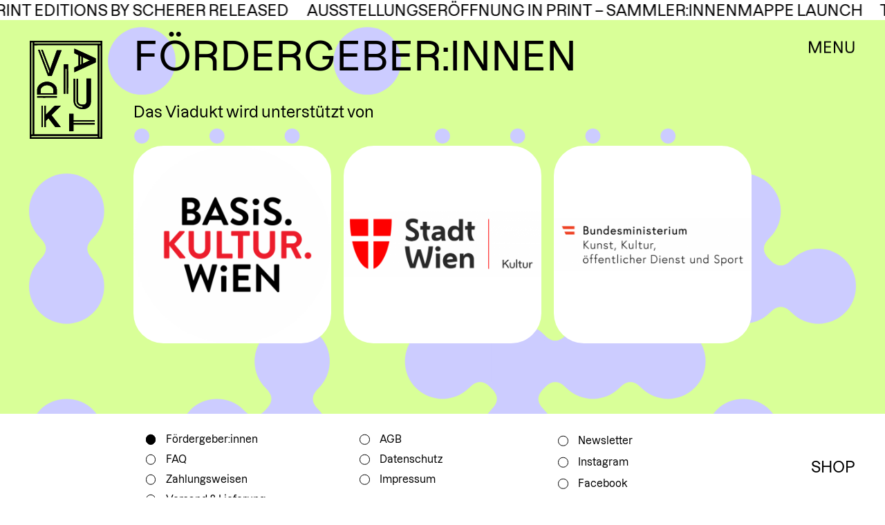

--- FILE ---
content_type: text/html; charset=UTF-8
request_url: https://viadukt.at/foerdergeber-innen/
body_size: 14415
content:
<!DOCTYPE HTML><html
class=no-js lang=de-DE><head><link
rel=stylesheet href=https://viadukt.at/101/wp-content/cache/minify/08b9e.default.include.fc5486.css media=all> <script src=https://viadukt.at/101/wp-content/cache/minify/08b9e.default.include.18720e.js></script> <meta
charset="UTF-8"><meta
http-equiv="X-UA-Compatible" content="IE=edge"><meta
name="viewport" content="width=device-width, initial-scale=1"><link
rel="shortcut icon" href=https://viadukt.at/101/wp-content/themes/hue/img/favicon.ico> <script>(function(){document.documentElement.className='js'})();</script> <meta
name='robots' content='index, follow, max-image-preview:large, max-snippet:-1, max-video-preview:-1'><link
rel=alternate hreflang=de href=https://viadukt.at/foerdergeber-innen/ ><link
rel=alternate hreflang=en href=https://viadukt.at/en/sponsors/ ><link
rel=alternate hreflang=x-default href=https://viadukt.at/foerdergeber-innen/ > <script>window._wca = window._wca || [];</script> <title>Fördergeber:innen - Viadukt</title><link
rel=canonical href=https://viadukt.at/foerdergeber-innen/ ><meta
property="og:locale" content="de_DE"><meta
property="og:type" content="article"><meta
property="og:title" content="Fördergeber:innen - Viadukt"><meta
property="og:url" content="https://viadukt.at/foerdergeber-innen/"><meta
property="og:site_name" content="Viadukt"><meta
property="article:publisher" content="https://www.facebook.com/viaduktscreenprints"><meta
property="article:modified_time" content="2022-12-14T21:48:02+00:00"><meta
property="og:image" content="https://viadukt.at/101/wp-content/uploads/2022/12/Viadukt_ShareImage.png"><meta
property="og:image:width" content="1200"><meta
property="og:image:height" content="630"><meta
property="og:image:type" content="image/png"><meta
name="twitter:card" content="summary_large_image"> <script type=application/ld+json class=yoast-schema-graph>{"@context":"https://schema.org","@graph":[{"@type":"WebPage","@id":"https://viadukt.at/foerdergeber-innen/","url":"https://viadukt.at/foerdergeber-innen/","name":"Fördergeber:innen - Viadukt","isPartOf":{"@id":"https://viadukt.at/#website"},"datePublished":"2022-08-02T12:06:55+00:00","dateModified":"2022-12-14T21:48:02+00:00","breadcrumb":{"@id":"https://viadukt.at/foerdergeber-innen/#breadcrumb"},"inLanguage":"de","potentialAction":[{"@type":"ReadAction","target":["https://viadukt.at/foerdergeber-innen/"]}]},{"@type":"BreadcrumbList","@id":"https://viadukt.at/foerdergeber-innen/#breadcrumb","itemListElement":[{"@type":"ListItem","position":1,"name":"Startseite","item":"https://viadukt.at/"},{"@type":"ListItem","position":2,"name":"Fördergeber:innen"}]},{"@type":"WebSite","@id":"https://viadukt.at/#website","url":"https://viadukt.at/","name":"Viadukt","description":"","publisher":{"@id":"https://viadukt.at/#organization"},"potentialAction":[{"@type":"SearchAction","target":{"@type":"EntryPoint","urlTemplate":"https://viadukt.at/?s={search_term_string}"},"query-input":{"@type":"PropertyValueSpecification","valueRequired":true,"valueName":"search_term_string"}}],"inLanguage":"de"},{"@type":"Organization","@id":"https://viadukt.at/#organization","name":"Viadukt","url":"https://viadukt.at/","logo":{"@type":"ImageObject","inLanguage":"de","@id":"https://viadukt.at/#/schema/logo/image/","url":"https://viadukt.at/dev/wp-content/uploads/2022/12/Viadukt_ShareImage.png","contentUrl":"https://viadukt.at/dev/wp-content/uploads/2022/12/Viadukt_ShareImage.png","width":1200,"height":630,"caption":"Viadukt"},"image":{"@id":"https://viadukt.at/#/schema/logo/image/"},"sameAs":["https://www.facebook.com/viaduktscreenprints","https://www.instagram.com/viaduktscreenprints/"]}]}</script> <link
rel=dns-prefetch href=//stats.wp.com><style id=wp-img-auto-sizes-contain-inline-css>img:is([sizes=auto i],[sizes^="auto," i]){contain-intrinsic-size:3000px 1500px}</style><style id=classic-theme-styles-inline-css>/*! This file is auto-generated */
.wp-block-button__link{color:#fff;background-color:#32373c;border-radius:9999px;box-shadow:none;text-decoration:none;padding:calc(.667em + 2px) calc(1.333em + 2px);font-size:1.125em}.wp-block-file__button{background:#32373c;color:#fff;text-decoration:none}</style><style id=woocommerce-inline-inline-css>.woocommerce form .form-row
.required{visibility:visible}</style><link
rel=stylesheet id=brands-styles-css href=https://viadukt.at/101/wp-content/plugins/woocommerce/assets/css/brands.css type=text/css media=all><link
rel=stylesheet id=style-modules-css href=https://viadukt.at/101/wp-content/uploads/hue/less/hue-modules-858ab975f6.css type=text/css media=screen> <script id=wpml-cookie-js-extra>var wpml_cookies = {"wp-wpml_current_language":{"value":"de","expires":1,"path":"/"}};
var wpml_cookies = {"wp-wpml_current_language":{"value":"de","expires":1,"path":"/"}};
//# sourceURL=wpml-cookie-js-extra</script> <script id=wc-add-to-cart-js-extra>var wc_add_to_cart_params = {"ajax_url":"/101/wp-admin/admin-ajax.php","wc_ajax_url":"/?wc-ajax=%%endpoint%%","i18n_view_cart":"Warenkorb anzeigen","cart_url":"https://viadukt.at/shop/cart/","is_cart":"","cart_redirect_after_add":"no"};
//# sourceURL=wc-add-to-cart-js-extra</script> <script src=https://viadukt.at/101/wp-content/plugins/woocommerce/assets/js/frontend/add-to-cart.min.js id=wc-add-to-cart-js defer=defer data-wp-strategy=defer></script> <script src=https://viadukt.at/101/wp-content/plugins/woocommerce/assets/js/js-cookie/js.cookie.min.js id=js-cookie-js defer=defer data-wp-strategy=defer></script> <script id=woocommerce-js-extra>var woocommerce_params = {"ajax_url":"/101/wp-admin/admin-ajax.php","wc_ajax_url":"/?wc-ajax=%%endpoint%%","i18n_password_show":"Passwort anzeigen","i18n_password_hide":"Passwort verbergen"};
//# sourceURL=woocommerce-js-extra</script> <script src=https://viadukt.at/101/wp-content/plugins/woocommerce/assets/js/frontend/woocommerce.min.js id=woocommerce-js defer=defer data-wp-strategy=defer></script> <script id=js-modules-0-js-extra>var hueVars = {"homeUrl":"https://viadukt.at/","templateUrl":"https://viadukt.at/101/wp-content/themes/hue","ajaxUrl":"https://viadukt.at/101/wp-admin/admin-ajax.php","permalink":"https://viadukt.at/foerdergeber-innen/","subnav":"","devMode":"1","lang":"de"};
//# sourceURL=js-modules-0-js-extra</script> <script data-borlabs-script-blocker-js-handle=woocommerce-analytics data-borlabs-script-blocker-id=wordpresscom type=text/template data-borlabs-script-blocker-src=https://stats.wp.com/s-202604.js id=woocommerce-analytics-js data-wp-strategy=defer></script> <link
rel=https://api.w.org/ href=https://viadukt.at/wp-json/ ><link
rel=alternate title=JSON type=application/json href=https://viadukt.at/wp-json/wp/v2/pages/45><meta
name="generator" content="WPML ver:4.7.3 stt:1,3;"><style>img#wpstats{display:none}</style><noscript><style>.woocommerce-product-gallery{opacity:1 !important}</style></noscript><div
class=wc-facebook-pixel-event-placeholder></div> <script data-borlabs-script-blocker-id=facebook  type=text/template>
				!function(f,b,e,v,n,t,s){if(f.fbq)return;n=f.fbq=function(){n.callMethod?
					n.callMethod.apply(n,arguments):n.queue.push(arguments)};if(!f._fbq)f._fbq=n;
					n.push=n;n.loaded=!0;n.version='2.0';n.queue=[];t=b.createElement(e);t.async=!0;
					t.src=v;s=b.getElementsByTagName(e)[0];s.parentNode.insertBefore(t,s)}(window,
					document,'script','https://connect.facebook.net/en_US/fbevents.js');
			</script>  <script data-borlabs-script-blocker-id=facebook  type=text/template>

				fbq('init', '741217600703641', {}, {
    "agent": "woocommerce-9.8.6-3.4.6"
});

				fbq( 'track', 'PageView', {
    "source": "woocommerce",
    "version": "9.8.6",
    "pluginVersion": "3.4.6"
} );

				document.addEventListener( 'DOMContentLoaded', function() {
					// Insert placeholder for events injected when a product is added to the cart through AJAX.
					document.body.insertAdjacentHTML( 'beforeend', '<div class=\"wc-facebook-pixel-event-placeholder\"></div>' );
				}, false );

			</script> </head><body
class="wp-singular page-template-default page page-id-45 wp-custom-logo wp-theme-hue fixed-header dev theme-hue woocommerce-no-js foerdergeber-innen" data-colors=green-violet>
<a
class="skip-link screen-reader-text" href=#content>Skip to content</a><div
id=page class="site hfeed"><header
id=masthead class=site-header><div
class=header-content><div
class=site-branding>
<a
href=https://viadukt.at/ rel=home><h1 class="screen-reader-text">Viadukt</h1>
<svg
id=logo data-name="Layer 1" xmlns=http://www.w3.org/2000/svg xmlns:xlink=http://www.w3.org/1999/xlink viewBox="0 0 197.893 267.567"><defs><style>.cls-1,.cls-4{fill:none}.cls-2{clip-path:url(#clip-path)}.cls-3{fill:#231f20}.cls-4{stroke:#231f20;stroke-miterlimit:10;stroke-width:0.2px}</style><clipPath
id="clip-path" transform="translate(-0.188 -0.083)"><rect
class=cls-1 x=0.269 y=0.164 width=197.731 height=267.405 /></clipPath></defs><g
class=cls-2><path
class=cls-3 d=M185.844,259.9c-5.431-.427-179.978-.221-181.338.187V263.4H185.844ZM12.327,7.8h181.33V4.273H12.327Zm181.29,255.624c.367-3.153.223-249.82-.143-251.221H190.3V263.423ZM4.565,4.215a3.609,3.609,0,0,0-.163.673Q4.39,129.715,4.391,254.543a4.95,4.95,0,0,0,.083.736c.008.052.073.1.113.142s.081.092.2.224c.488,0,1.043.016,1.6-.005.53-.021,1.058-.08,1.552-.12V4.215ZM185.7,255.544c.381-2.131.3-241.938-.066-243.3-2.809-.356-171.909-.222-173.276.148V255.544ZM.288.183H197.981V267.55H.288Z transform="translate(-0.188 -0.083)"/><path
class=cls-4 d=M185.844,259.9c-5.431-.427-179.978-.221-181.338.187V263.4H185.844ZM12.327,7.8h181.33V4.273H12.327Zm181.29,255.624c.367-3.153.223-249.82-.143-251.221H190.3V263.423ZM4.565,4.215a3.609,3.609,0,0,0-.163.673Q4.39,129.715,4.391,254.543a4.95,4.95,0,0,0,.083.736c.008.052.073.1.113.142s.081.092.2.224c.488,0,1.043.016,1.6-.005.53-.021,1.058-.08,1.552-.12V4.215ZM185.7,255.544c.381-2.131.3-241.938-.066-243.3-2.809-.356-171.909-.222-173.276.148V255.544ZM.288.183H197.981V267.55H.288Z transform="translate(-0.188 -0.083)"/>
<g
class=letter data-id=v>
<path
class=cls-3 d=M22.958,24.754h4.25c8.14,21.357,16.328,42.838,24.623,64.6a22.828,22.828,0,0,0,1.807-5.269c.134-.506-.25-1.177-.465-1.746Q42.64,54.554,32.1,26.776c-.213-.561-.393-1.134-.685-1.983h3.472c.821,0,.947.649,1.167,1.229q2.37,6.251,4.751,12.5,7.061,18.575,14.121,37.147c.212.557.469,1.1.877,2.042,6.248-17.561,12.355-34.722,18.467-51.9H87.033c-9,23.481-17.941,46.809-26.889,70.153H49.981Q36.522,60.5,22.958,24.754 transform="translate(-0.188 -0.083)"/><path
class=cls-4 d=M22.958,24.754h4.25c8.14,21.357,16.328,42.838,24.623,64.6a22.828,22.828,0,0,0,1.807-5.269c.134-.506-.25-1.177-.465-1.746Q42.64,54.554,32.1,26.776c-.213-.561-.393-1.134-.685-1.983h3.472c.821,0,.947.649,1.167,1.229q2.37,6.251,4.751,12.5,7.061,18.575,14.121,37.147c.212.557.469,1.1.877,2.042,6.248-17.561,12.355-34.722,18.467-51.9H87.033c-9,23.481-17.941,46.809-26.889,70.153H49.981Q36.522,60.5,22.958,24.754Z transform="translate(-0.188 -0.083)"/>
</g>
<g
class=letter data-id=i>
<path
class=cls-3 d=M104.805,144.648h-3.812V76.3h-3.9v68.344H93.4a.929.929,0,0,1-.129-.1.379.379,0,0,1-.1-.154,3.809,3.809,0,0,1-.121-.726q-.007-39.243,0-78.486a4.271,4.271,0,0,1,.109-.693c1.347-.41,9.5-.5,11.619-.14.379,1.394.43,78.419.03,80.3 transform="translate(-0.188 -0.083)"/><path
class=cls-4 d=M104.805,144.648h-3.812V76.3h-3.9v68.344H93.4a.929.929,0,0,1-.129-.1.379.379,0,0,1-.1-.154,3.809,3.809,0,0,1-.121-.726q-.007-39.243,0-78.486a4.271,4.271,0,0,1,.109-.693c1.347-.41,9.5-.5,11.619-.14C105.154,65.737,105.205,142.762,104.805,144.648Z transform="translate(-0.188 -0.083)"/>
</g>
<g
class=letter data-id=a>
<path
class=cls-3 d=M137.315,65.9c.929-.407,1.683-.809,2.483-1.07a1.83,1.83,0,0,0,1.346-2.091c-.051-5.017-.022-10.034-.022-15.051,0-1.177.044-2.357-.026-3.529a1.738,1.738,0,0,0-.517-1.25,35.081,35.081,0,0,0-3.264-1.5Zm7.973-3.631,18.565-8.595c-6.419-2.993-12.394-5.835-18.565-8.581ZM121.925,85.822V73.1l11.122-5.176V39.374L121.912,34.18V21.75c1.327.153,54.977,24.682,58.082,26.558,0,3.324-.01,6.728.007,10.131,0,.8-.562,1-1.135,1.262-2.7,1.232-5.394,2.48-8.091,3.72q-23.427,10.773-46.856,21.542c-.6.275-1.211.522-1.994.859 transform="translate(-0.188 -0.083)"/><path
class=cls-4 d=M137.315,65.9c.929-.407,1.683-.809,2.483-1.07a1.83,1.83,0,0,0,1.346-2.091c-.051-5.017-.022-10.034-.022-15.051,0-1.177.044-2.357-.026-3.529a1.738,1.738,0,0,0-.517-1.25,35.081,35.081,0,0,0-3.264-1.5Zm7.973-3.631,18.565-8.595c-6.419-2.993-12.394-5.835-18.565-8.581ZM121.925,85.822V73.1l11.122-5.176V39.374L121.912,34.18V21.75c1.327.153,54.977,24.682,58.082,26.558,0,3.324-.01,6.728.007,10.131,0,.8-.562,1-1.135,1.262-2.7,1.232-5.394,2.48-8.091,3.72q-23.427,10.773-46.856,21.542C123.32,85.238,122.708,85.485,121.925,85.822Z transform="translate(-0.188 -0.083)"/>
</g>
<g
class=letter data-id=d>
<path
class=cls-3 d=M64.758,143.221c.039-.626.1-1.168.1-1.711.012-1.921-.056-3.844.017-5.762.172-4.56-1.828-8-5.417-10.6A19.848,19.848,0,0,0,44.9,121.408a20.517,20.517,0,0,0-10.755,4.663,11.251,11.251,0,0,0-4.439,9.373c.072,2.1.006,4.213.02,6.32,0,.475.085.951.133,1.457Zm9.434,4.058H20.516c-.054-.538-.141-1.01-.142-1.483-.012-3.283.084-6.57-.025-9.85-.237-7.109,2.646-12.758,8.027-17.167a29.661,29.661,0,0,1,38.24.164A20.354,20.354,0,0,1,74.2,135.4c-.056,3.282-.01,6.566-.01,9.85v2.031 transform="translate(-0.188 -0.083)"/><path
class=cls-4 d=M64.758,143.221c.039-.626.1-1.168.1-1.711.012-1.921-.056-3.844.017-5.762.172-4.56-1.828-8-5.417-10.6A19.848,19.848,0,0,0,44.9,121.408a20.517,20.517,0,0,0-10.755,4.663,11.251,11.251,0,0,0-4.439,9.373c.072,2.1.006,4.213.02,6.32,0,.475.085.951.133,1.457Zm9.434,4.058H20.516c-.054-.538-.141-1.01-.142-1.483-.012-3.283.084-6.57-.025-9.85-.237-7.109,2.646-12.758,8.027-17.167a29.661,29.661,0,0,1,38.24.164A20.354,20.354,0,0,1,74.2,135.4c-.056,3.282-.01,6.566-.01,9.85Z transform="translate(-0.188 -0.083)"/>
<path
class=cls-3 d=M74.1,151.3v3.585c-1.335.419-49.367.606-53.594.2v-3.624c1.22-.394,49.7-.578,53.594-.163 transform="translate(-0.188 -0.083)"/><path
class=cls-4 d=M74.1,151.3v3.585c-1.335.419-49.367.606-53.594.2v-3.624C21.728,151.069,70.2,150.885,74.1,151.3Z transform="translate(-0.188 -0.083)"/>
</g>
<g
class=letter data-id=u>
<path
class=cls-3 d=M127.942,103.717h3.97v60.36c0,5.726,2.328,8.658,7.949,9.948a20.168,20.168,0,0,0,8.49.083c4.085-.811,6.293-3.455,6.555-7.648.039-.618.017-1.24.017-1.86q0-29.49,0-58.979v-2.35h11.862a13.491,13.491,0,0,1,.141,1.4c.007,20.466.045,40.932-.011,61.4-.029,10.723-7.048,18.56-17.667,20.063a32.8,32.8,0,0,1-14.679-1.144,20.606,20.606,0,0,1-14.68-19.951c.12-10.666.029-21.334.028-32V103.723h4.052v2.419q0,29.025-.007,58.049a18.225,18.225,0,0,0,1.422,7.795c2.4,5.228,6.6,8.246,12.05,9.606a21.316,21.316,0,0,0,6.934.751v-3.57c-1.932-.29-3.885-.5-5.8-.893a14.019,14.019,0,0,1-6.319-2.984,11.375,11.375,0,0,1-4.381-8.887q-.075-30.606-.021-61.212c0-.3.054-.609.1-1.08 transform="translate(-0.188 -0.083)"/><path
class=cls-4 d=M127.942,103.717h3.97v60.36c0,5.726,2.328,8.658,7.949,9.948a20.168,20.168,0,0,0,8.49.083c4.085-.811,6.293-3.455,6.555-7.648.039-.618.017-1.24.017-1.86q0-29.49,0-58.979v-2.35h11.862a13.491,13.491,0,0,1,.141,1.4c.007,20.466.045,40.932-.011,61.4-.029,10.723-7.048,18.56-17.667,20.063a32.8,32.8,0,0,1-14.679-1.144,20.606,20.606,0,0,1-14.68-19.951c.12-10.666.029-21.334.028-32V103.723h4.052v2.419q0,29.025-.007,58.049a18.225,18.225,0,0,0,1.422,7.795c2.4,5.228,6.6,8.246,12.05,9.606a21.316,21.316,0,0,0,6.934.751v-3.57c-1.932-.29-3.885-.5-5.8-.893a14.019,14.019,0,0,1-6.319-2.984,11.375,11.375,0,0,1-4.381-8.887q-.075-30.606-.021-61.212C127.845,104.492,127.9,104.188,127.942,103.717Z transform="translate(-0.188 -0.083)"/>
</g>
<g
class=letter data-id=k>
<path
class=cls-3 d=M40.176,177.438h3.918v24.109c.643-.578,1-.869,1.326-1.195,7.175-7.2,14.365-14.38,21.5-21.621a4.05,4.05,0,0,1,3.253-1.32c4.089.075,8.179.027,12.268.027h2.346c-4.4,4.565-8.589,8.712-12.747,12.892-4.142,4.165-8.273,8.343-12.493,12.6,8.4,10.863,16.717,21.616,25.215,32.6-.779.053-1.244.111-1.709.112-3.842.007-7.685-.055-11.524.037a3.046,3.046,0,0,1-2.765-1.41q-8.108-10.647-16.289-21.237c-.4-.528-.837-1.036-1.169-1.445-2.29,2.207-4.457,4.323-6.661,6.4a2.243,2.243,0,0,0-.516,1.887q0,6.879,0,13.76v1.909H40.176Z transform="translate(-0.188 -0.083)"/><path
class=cls-4 d=M40.176,177.438h3.918v24.109c.643-.578,1-.869,1.326-1.195,7.175-7.2,14.365-14.38,21.5-21.621a4.05,4.05,0,0,1,3.253-1.32c4.089.075,8.179.027,12.268.027h2.346c-4.4,4.565-8.589,8.712-12.747,12.892-4.142,4.165-8.273,8.343-12.493,12.6,8.4,10.863,16.717,21.616,25.215,32.6-.779.053-1.244.111-1.709.112-3.842.007-7.685-.055-11.524.037a3.046,3.046,0,0,1-2.765-1.41q-8.108-10.647-16.289-21.237c-.4-.528-.837-1.036-1.169-1.445-2.29,2.207-4.457,4.323-6.661,6.4a2.243,2.243,0,0,0-.516,1.887q0,6.879,0,13.76v1.909H40.176Z transform="translate(-0.188 -0.083)"/>
<path
class=cls-3 d=M32.262,177.438c.819,0,1.547-.014,2.275.005.482.013.962.074,1.539.122v57.963H32.262Z transform="translate(-0.188 -0.083)"/><path
class=cls-4 d=M32.262,177.438c.819,0,1.547-.014,2.275.005.482.013.962.074,1.539.122v57.963H32.262Z transform="translate(-0.188 -0.083)"/>
</g>
<g
class=letter data-id=t>
<path
class=cls-3 d=M107.84,199.359h11.322v16.826c.2.183.245.226.292.266s.091.1.143.11a3.842,3.842,0,0,0,.554.051l57.069.049a2.12,2.12,0,0,1,.326.084V220.6H119.4v3.853h58.134v4.085H119.28v17.919c-1.42.5-8.469.619-11.338.236-.363-1.307-.486-44.632-.1-47.33 transform="translate(-0.188 -0.083)"/><path
class=cls-4 d=M107.84,199.359h11.322v16.826c.2.183.245.226.292.266s.091.1.143.11a3.842,3.842,0,0,0,.554.051l57.069.049a2.12,2.12,0,0,1,.326.084V220.6H119.4v3.853h58.134v4.085H119.28v17.919c-1.42.5-8.469.619-11.338.236C107.579,245.382,107.456,202.057,107.84,199.359Z transform="translate(-0.188 -0.083)"/>
</g>
</g></svg>		</a></div><div
class=site-menu><div
class=menu-content><div
class=lang-menu><span
class=active>DE</span>&nbsp;/&nbsp;<span><a
href=https://viadukt.at/en/sponsors/ >EN</a></span></div><div
class=close-menu>CLOSE</div><nav
class=primary-navigation><div
class="menu-container menu-primary-container"><ul
id=primary-menu class=primary-menu><li
id=menu-item-433 class="menu-item menu-item-type-post_type menu-item-object-page menu-item-home menu-item-433 hue-post-id-19"><a
href=https://viadukt.at/ ><span>Über uns</span></a></li>
<li
id=menu-item-434 class="menu-item menu-item-type-post_type menu-item-object-page menu-item-434 hue-post-id-21"><a
href=https://viadukt.at/aktuelles/ ><span>Aktuelles</span></a></li>
<li
id=menu-item-435 class="menu-item menu-item-type-post_type menu-item-object-page menu-item-435 hue-post-id-23"><a
href=https://viadukt.at/werkstattnutzung/ ><span>Werkstattnutzung</span></a></li>
<li
id=menu-item-436 class="menu-item menu-item-type-post_type menu-item-object-page menu-item-436 hue-post-id-25"><a
href=https://viadukt.at/auftragsarbeiten/ ><span>Auftragsarbeiten</span></a></li>
<li
id=menu-item-437 class="menu-item menu-item-type-post_type menu-item-object-page menu-item-437 hue-post-id-62"><a
href=https://viadukt.at/workshops/ ><span>Workshops</span></a></li>
<li
id=menu-item-1746 class="menu-item menu-item-type-post_type menu-item-object-page menu-item-1746 hue-post-id-1738"><a
href=https://viadukt.at/residency-volontariat/ ><span>Residency &amp; Volontariat</span></a></li>
<li
id=menu-item-438 class="menu-item menu-item-type-post_type menu-item-object-page menu-item-438 hue-post-id-27"><a
href=https://viadukt.at/kuenstler-innen/ ><span>Künstler:innen</span></a></li>
<li
id=menu-item-439 class="menu-item menu-item-type-post_type menu-item-object-page menu-item-439 hue-post-id-6"><a
href=https://viadukt.at/shop/ ><span>Shop &#8211; Editionen</span></a></li>
<li
id=menu-item-440 class="menu-item menu-item-type-post_type menu-item-object-page menu-item-440 hue-post-id-30"><a
href=https://viadukt.at/mitgliedschaft/ ><span>Mitgliedschaft</span></a></li>
<li
id=menu-item-442 class="menu-item menu-item-type-post_type menu-item-object-page menu-item-442 hue-post-id-36"><a
href=https://viadukt.at/kontakt/ ><span>Kontakt</span></a></li></ul></div></nav></div></div><div
class=menu-toggle><div
class=text>Menu</div></div><div
class=huewc-menu-button><div
class="shop active"><a
href=https://viadukt.at/shop/ >SHOP</a></div><div
class=cart><a
href=https://viadukt.at/shop/cart/ >CART (<span
class=number>0</span>)</a></div></div><div
class=newsbar><div
class=hue-marquee><div
class=marquee-scroller><div
class=content>
<a
href=https://viadukt.at/news/new-screenprint-editions-by-scherer-released/ >New Screenprint Editions by Scherer Released</a>
<a
href=https://viadukt.at/news/ausstellungseroeffnung-in-print-sammlerinnenmappe-launch/ >Ausstellungseröffnung in print &#8211; Sammler:innenmappe Launch</a>
<a
href=https://viadukt.at/news/this-was-nyc/ >This was NYC</a></div></div></div></div><form
id=searchform class=searchform role=search method=get action=https://viadukt.at/ ><div
class=search-form-container><div
class=search-form-content>
<label
class=srt for=s>Suche nach:</label>
<input
type=text value name=s id=s>
<input
type=submit id=searchsubmit value=Search></div></div><div
class=search-form-button><svg
xmlns=http://www.w3.org/2000/svg class=ionicon viewBox="0 0 512 512"><title>Search</title><path
d="M464 428L339.92 303.9a160.48 160.48 0 0030.72-94.58C370.64 120.37 298.27 48 209.32 48S48 120.37 48 209.32s72.37 161.32 161.32 161.32a160.48 160.48 0 0094.58-30.72L428 464zM209.32 319.69a110.38 110.38 0 11110.37-110.37 110.5 110.5 0 01-110.37 110.37z"/></svg></div></form></div></header><div
id=content class=main-content><div
id=primary class=content-area><main
id=main class=site-main><article
id=post-45 class="post-45 page type-page status-publish hentry"><header
class=entry-header>
<a
href=https://viadukt.at/foerdergeber-innen/ ><h2  class="entry-title">Fördergeber:innen</h2></a></header><div
class=entry-content><div
class="text default-margin antiblob"><p>Das Viadukt wird unterstützt von</p></div><div
class="logos card-container" data-col-size=3><div
class=card-wrapper><div
class="logo card">
<a
href=https://basiskultur.at/ ><div
class=front><div
class="image-wrapper portrait "><img
class=lazy-load src='data:image/svg+xml,%3Csvg%20xmlns=%22http://www.w3.org/2000/svg%22%20viewBox=%220%200%20640%20640%22%3E%3C/svg%3E' data-srcset="https://viadukt.at/101/wp-content/uploads/2022/11/Basis_Kultur_Wien.png 2x, https://viadukt.at/101/wp-content/uploads/2022/11/Basis_Kultur_Wien-640x640.png 640w, https://viadukt.at/101/wp-content/uploads/2022/11/Basis_Kultur_Wien-320x320.png 320w" data-sizes=33vw width=640 height=640 title=Basis_Kultur_Wien alt data-caption></div></div>
<span
class="name srt">Basis Kultur Wien</span>
</a></div></div><div
class=card-wrapper><div
class="logo card">
<a
href=https://wien.gv.at/kultur><div
class=front><div
class="image-wrapper landscape "><img
class=lazy-load src='data:image/svg+xml,%3Csvg%20xmlns=%22http://www.w3.org/2000/svg%22%20viewBox=%220%200%20640%20211%22%3E%3C/svg%3E' data-srcset="https://viadukt.at/101/wp-content/uploads/2022/11/Stadt_Wien_Kultur.png 2x, https://viadukt.at/101/wp-content/uploads/2022/11/Stadt_Wien_Kultur-640x211.png 640w, https://viadukt.at/101/wp-content/uploads/2022/11/Stadt_Wien_Kultur-320x105.png 320w" data-sizes=33vw width=640 height=211 title=Stadt_Wien_Kultur alt data-caption></div></div>
<span
class="name srt">Stadt Wien Kultur</span>
</a></div></div><div
class=card-wrapper><div
class="logo card">
<a
href=https://www.bmkoes.gv.at/ ><div
class=front><div
class="image-wrapper landscape "><img
class=lazy-load src='data:image/svg+xml,%3Csvg%20xmlns=%22http://www.w3.org/2000/svg%22%20viewBox=%220%200%20640%20172%22%3E%3C/svg%3E' data-srcset="https://viadukt.at/101/wp-content/uploads/2022/11/BMKOES.png 2x, https://viadukt.at/101/wp-content/uploads/2022/11/BMKOES-640x172.png 640w, https://viadukt.at/101/wp-content/uploads/2022/11/BMKOES-320x86.png 320w" data-sizes=33vw width=640 height=172 title=BMKOES alt data-caption></div></div>
<span
class="name srt">Bundesminister für Kunst, Kultur, öffentlichen Dienst und Sport</span>
</a></div></div></div></div></article></main></div></div></div><footer
class=site-footer><div
class=footer-content><div
class=footer-row><div
class=left><nav
class=footer-navigation><div
class=footer-menu-container><ul
id=menu-footer class=footer-menu><li
id=menu-item-447 class="menu-item menu-item-type-post_type menu-item-object-page current-menu-item page_item page-item-45 current_page_item menu-item-447 hue-post-id-45"><a
href=https://viadukt.at/foerdergeber-innen/ aria-current=page><span>Fördergeber:innen</span></a></li>
<li
id=menu-item-449 class="menu-item menu-item-type-post_type menu-item-object-page menu-item-449 hue-post-id-34"><a
href=https://viadukt.at/faq/ ><span>FAQ</span></a></li>
<li
id=menu-item-446 class="menu-item menu-item-type-post_type menu-item-object-page menu-item-446 hue-post-id-47"><a
href=https://viadukt.at/zahlungsweisen/ ><span>Zahlungsweisen</span></a></li>
<li
id=menu-item-445 class="menu-item menu-item-type-post_type menu-item-object-page menu-item-445 hue-post-id-50"><a
href=https://viadukt.at/versand-lieferung/ ><span>Versand &#038; Lieferung</span></a></li>
<li
id=menu-item-448 class="menu-item menu-item-type-post_type menu-item-object-page menu-item-448 hue-post-id-41"><a
href=https://viadukt.at/agb/ ><span>AGB</span></a></li>
<li
id=menu-item-451 class="menu-item menu-item-type-post_type menu-item-object-page menu-item-privacy-policy menu-item-451 hue-post-id-3"><a
rel=privacy-policy href=https://viadukt.at/datenschutz/ ><span>Datenschutz</span></a></li>
<li
id=menu-item-452 class="menu-item menu-item-type-post_type menu-item-object-page menu-item-452 hue-post-id-39"><a
href=https://viadukt.at/impressum/ ><span>Impressum</span></a></li></ul></div></nav></div><div
class=right><div
class=extra-menu><div><a
href=https://viadukt.at/newsletter/ class=no-ajax><span>Newsletter</span></a></div><div><a
href=https://www.instagram.com/viaduktscreenprints/ ><span>Instagram</span></a></div><div><a
href=https://www.facebook.com/viaduktscreenprints><span>Facebook</span></a></div></div></div></div></div></footer><div
class=progressbar>&nbsp;</div><div
class=system-message><div
class=message>&nsbp;</div></div><div
class=viewport-detector><div
class=em-size>&nbsp;</div></div> <script type=speculationrules>{"prefetch":[{"source":"document","where":{"and":[{"href_matches":"/*"},{"not":{"href_matches":["/101/wp-*.php","/101/wp-admin/*","/101/wp-content/uploads/*","/101/wp-content/*","/101/wp-content/plugins/*","/101/wp-content/themes/hue/*","/*\\?(.+)"]}},{"not":{"selector_matches":"a[rel~=\"nofollow\"]"}},{"not":{"selector_matches":".no-prefetch, .no-prefetch a"}}]},"eagerness":"conservative"}]}</script> <div
data-nosnippet><script id=BorlabsCookieBoxWrap type=text/template><div
id=BorlabsCookieBox
    class=BorlabsCookie
    role=dialog
    aria-labelledby=CookieBoxTextHeadline
    aria-describedby=CookieBoxTextDescription
    aria-modal=true
>
    <div class=middle-center style="display: none;">
        <div class=_brlbs-box-wrap>
            <div class="_brlbs-box _brlbs-box-advanced">
                <div class=cookie-box>
                    <div class=container>
                        <div class=row>
                            <div class=col-12>
                                <div class=_brlbs-flex-center>
                                    
                                    <span role=heading aria-level=3 class=_brlbs-h3 id=CookieBoxTextHeadline>Datenschutzeinstellungen</span>
                                </div>

                                <p id=CookieBoxTextDescription><span class="_brlbs-paragraph _brlbs-text-description">Wir benötigen Ihre Zustimmung, bevor Sie unsere Website weiter besuchen können.</span> <span class="_brlbs-paragraph _brlbs-text-technology">Wir verwenden Cookies und andere Technologien auf unserer Website. Einige von ihnen sind essenziell, während andere uns helfen, diese Website und Ihre Erfahrung zu verbessern.</span> <span class="_brlbs-paragraph _brlbs-text-more-information">Weitere Informationen über die Verwendung Ihrer Daten finden Sie in unserer  <a class=_brlbs-cursor href=https://viadukt.at/dev/datenschutz/ >Datenschutzerklärung</a>.</span> <span class="_brlbs-paragraph _brlbs-text-revoke">Sie können Ihre Auswahl jederzeit unter <a class=_brlbs-cursor href=# data-cookie-individual>Einstellungen</a> widerrufen oder anpassen.</span></p>

                                                                    <fieldset>
                                        <legend class=sr-only>Datenschutzeinstellungen</legend>
                                        <ul>
                                                                                                <li>
                                                        <label class=_brlbs-checkbox>
                                                            Essenziell                                                            <input
id=checkbox-essential
                                                                tabindex=0
                                                                type=checkbox
                                                                name=cookieGroup[]
                                                                value=essential
                                                                 checked                                                                 disabled                                                                data-borlabs-cookie-checkbox
                                                            >
                                                            <span class=_brlbs-checkbox-indicator></span>
                                                        </label>
                                                    </li>
                                                                                                    <li>
                                                        <label class=_brlbs-checkbox>
                                                            Externe Medien                                                            <input
id=checkbox-external-media
                                                                tabindex=0
                                                                type=checkbox
                                                                name=cookieGroup[]
                                                                value=external-media
                                                                 checked                                                                                                                                data-borlabs-cookie-checkbox
                                                            >
                                                            <span class=_brlbs-checkbox-indicator></span>
                                                        </label>
                                                    </li>
                                                                                                    <li>
                                                        <label class=_brlbs-checkbox>
                                                            Marketing                                                            <input
id=checkbox-marketing
                                                                tabindex=0
                                                                type=checkbox
                                                                name=cookieGroup[]
                                                                value=marketing
                                                                 checked                                                                                                                                data-borlabs-cookie-checkbox
                                                            >
                                                            <span class=_brlbs-checkbox-indicator></span>
                                                        </label>
                                                    </li>
                                                                                                    <li>
                                                        <label class=_brlbs-checkbox>
                                                            Statistiken                                                            <input
id=checkbox-statistics
                                                                tabindex=0
                                                                type=checkbox
                                                                name=cookieGroup[]
                                                                value=statistics
                                                                 checked                                                                                                                                data-borlabs-cookie-checkbox
                                                            >
                                                            <span class=_brlbs-checkbox-indicator></span>
                                                        </label>
                                                    </li>
                                                                                        </ul>
                                    </fieldset>

                                    
                                                                    <p class=_brlbs-accept>
                                        <a
href=#
                                            tabindex=0
                                            role=button
                                            class="_brlbs-btn _brlbs-btn-accept-all _brlbs-cursor"
                                            data-cookie-accept-all
                                        >
                                            Alle akzeptieren                                        </a>
                                    </p>

                                    <p class=_brlbs-accept>
                                        <a
href=#
                                            tabindex=0
                                            role=button
                                            id=CookieBoxSaveButton
                                            class="_brlbs-btn _brlbs-cursor"
                                            data-cookie-accept
                                        >
                                            Speichern                                        </a>
                                    </p>
                                
                                                                    <p class=_brlbs-refuse-btn>
                                        <a
class="_brlbs-btn _brlbs-cursor"
                                            href=#
                                            tabindex=0
                                            role=button
                                            data-cookie-refuse
                                        >
                                            Nur essenzielle Cookies akzeptieren                                        </a>
                                    </p>
                                
                                <p class="_brlbs-manage ">
                                    <a href=# class="_brlbs-cursor  " tabindex=0 role=button data-cookie-individual>
                                        Individuelle Datenschutzeinstellungen                                    </a>
                                </p>

                                <p class=_brlbs-legal>
                                    <a href=# class=_brlbs-cursor tabindex=0 role=button data-cookie-individual>
                                        Cookie-Details                                    </a>

                                                                            <span class=_brlbs-separator></span>
                                        <a href=https://viadukt.at/dev/datenschutz/ tabindex=0 role=button>
                                            Datenschutzerklärung                                        </a>
                                    
                                                                            <span class=_brlbs-separator></span>
                                        <a href=https://viadukt.at/dev/impressum/ tabindex=0 role=button>
                                            Impressum                                        </a>
                                                                    </p>
                            </div>
                        </div>
                    </div>
                </div>

                <div
class=cookie-preference
    aria-hidden=true
    role=dialog
    aria-describedby=CookiePrefDescription
    aria-modal=true
>
    <div class="container not-visible">
        <div class="row no-gutters">
            <div class=col-12>
                <div class="row no-gutters align-items-top">
                    <div class=col-12>
                        <div class=_brlbs-flex-center>
                                                    <span role=heading aria-level=3 class=_brlbs-h3>Datenschutzeinstellungen</span>
                        </div>

                        <p id=CookiePrefDescription>
                            <span class="_brlbs-paragraph _brlbs-text-technology">Wir verwenden Cookies und andere Technologien auf unserer Website. Einige von ihnen sind essenziell, während andere uns helfen, diese Website und Ihre Erfahrung zu verbessern.</span> <span class="_brlbs-paragraph _brlbs-text-more-information">Weitere Informationen über die Verwendung Ihrer Daten finden Sie in unserer  <a class=_brlbs-cursor href=https://viadukt.at/dev/datenschutz/ >Datenschutzerklärung</a>.</span> <span class="_brlbs-paragraph _brlbs-text-description">Hier finden Sie eine Übersicht über alle verwendeten Cookies. Sie können Ihre Einwilligung zu ganzen Kategorien geben oder sich weitere Informationen anzeigen lassen und so nur bestimmte Cookies auswählen.</span>                        </p>

                        <div class="row no-gutters align-items-center">
                            <div class="col-12 col-sm-10">
                                <p class=_brlbs-accept>
                                                                            <a
href=#
                                            class="_brlbs-btn _brlbs-btn-accept-all _brlbs-cursor"
                                            tabindex=0
                                            role=button
                                            data-cookie-accept-all
                                        >
                                            Alle akzeptieren                                        </a>
                                        
                                    <a
href=#
                                        id=CookiePrefSave
                                        tabindex=0
                                        role=button
                                        class="_brlbs-btn _brlbs-cursor"
                                        data-cookie-accept
                                    >
                                        Speichern                                    </a>

                                                                            <a
href=#
                                            class="_brlbs-btn _brlbs-refuse-btn _brlbs-cursor"
                                            tabindex=0
                                            role=button
                                            data-cookie-refuse
                                        >
                                            Nur essenzielle Cookies akzeptieren                                        </a>
                                                                    </p>
                            </div>

                            <div class="col-12 col-sm-2">
                                <p class=_brlbs-refuse>
                                    <a
href=#
                                        class=_brlbs-cursor
                                        tabindex=0
                                        role=button
                                        data-cookie-back
                                    >
                                        Zurück                                    </a>

                                                                    </p>
                            </div>
                        </div>
                    </div>
                </div>

                <div data-cookie-accordion>
                                            <fieldset>
                            <legend class=sr-only>Datenschutzeinstellungen</legend>

                                                                                                <div class=bcac-item>
                                        <div class="d-flex flex-row">
                                            <label class=w-75>
                                                <span role=heading aria-level=4 class=_brlbs-h4>Essenziell (2)</span>
                                            </label>

                                            <div class="w-25 text-right">
                                                                                            </div>
                                        </div>

                                        <div class=d-block>
                                            <p>Essenzielle Cookies ermöglichen grundlegende Funktionen und sind für die einwandfreie Funktion der Website erforderlich.</p>

                                            <p class=text-center>
                                                <a
href=#
                                                    class="_brlbs-cursor d-block"
                                                    tabindex=0
                                                    role=button
                                                    data-cookie-accordion-target=essential
                                                >
                                                    <span data-cookie-accordion-status=show>
                                                        Cookie-Informationen anzeigen                                                    </span>

                                                    <span data-cookie-accordion-status=hide class=borlabs-hide>
                                                        Cookie-Informationen ausblenden                                                    </span>
                                                </a>
                                            </p>
                                        </div>

                                        <div
class=borlabs-hide
                                            data-cookie-accordion-parent=essential
                                        >
                                                                                            <table>
                                                    
                                                    <tr>
                                                        <th scope=row>Name</th>
                                                        <td>
                                                            <label>
                                                                Cookie Einstellungen                                                            </label>
                                                        </td>
                                                    </tr>

                                                    <tr>
                                                        <th scope=row>Anbieter</th>
                                                        <td>Eigentümer dieser Website<span>, </span><a href=https://viadukt.at/dev/impressum/ >Impressum</a></td>
                                                    </tr>

                                                                                                            <tr>
                                                            <th scope=row>Zweck</th>
                                                            <td>Speichert die Einstellungen der Besucher, die in der Cookie Box von Borlabs Cookie ausgewählt wurden.</td>
                                                        </tr>
                                                        
                                                    
                                                    
                                                                                                            <tr>
                                                            <th scope=row>Cookie Name</th>
                                                            <td>cookie-settings</td>
                                                        </tr>
                                                        
                                                                                                            <tr>
                                                            <th scope=row>Cookie Laufzeit</th>
                                                            <td>1 Jahr</td>
                                                        </tr>
                                                                                                        </table>
                                                                                                <table>
                                                    
                                                    <tr>
                                                        <th scope=row>Name</th>
                                                        <td>
                                                            <label>
                                                                WooCommerce                                                            </label>
                                                        </td>
                                                    </tr>

                                                    <tr>
                                                        <th scope=row>Anbieter</th>
                                                        <td>Eigentümer dieser Website</td>
                                                    </tr>

                                                                                                            <tr>
                                                            <th scope=row>Zweck</th>
                                                            <td>Hilft WooCommerce festzustellen, wenn sich der Inhalt des Warenkorbs/Daten ändert. Enthält einen eindeutigen Code für jeden Kunden, so dass WooCommerce weiß, wo die Warenkorbdaten in der Datenbank für jeden Kunden zu finden sind. Ermöglicht es den Kunden, die Shop-Benachrichtigungen auszublenden.</td>
                                                        </tr>
                                                        
                                                    
                                                    
                                                                                                            <tr>
                                                            <th scope=row>Cookie Name</th>
                                                            <td>woocommerce_cart_hash, woocommerce_items_in_cart, wp_woocommerce_session_, woocommerce_recently_viewed, store_notice[notice id]</td>
                                                        </tr>
                                                        
                                                                                                            <tr>
                                                            <th scope=row>Cookie Laufzeit</th>
                                                            <td>Sitzung / 2 Tage</td>
                                                        </tr>
                                                                                                        </table>
                                                                                        </div>
                                    </div>
                                                                                                                                        <div class=bcac-item>
                                        <div class="d-flex flex-row">
                                            <label class=w-75>
                                                <span role=heading aria-level=4 class=_brlbs-h4>Externe Medien (1)</span>
                                            </label>

                                            <div class="w-25 text-right">
                                                                                                    <label class=_brlbs-btn-switch>
                                                        <span class=sr-only>Externe Medien</span>
                                                        <input
tabindex=0
                                                            id=borlabs-cookie-group-external-media
                                                            type=checkbox
                                                            name=cookieGroup[]
                                                            value=external-media
                                                             checked                                                            data-borlabs-cookie-switch
                                                        />
                                                        <span class=_brlbs-slider></span>
                                                        <span
class=_brlbs-btn-switch-status
                                                            data-active=An
                                                            data-inactive=Aus>
                                                        </span>
                                                    </label>
                                                                                                </div>
                                        </div>

                                        <div class=d-block>
                                            <p>Inhalte von Videoplattformen und Social-Media-Plattformen werden standardmäßig blockiert. Wenn Cookies von externen Medien akzeptiert werden, bedarf der Zugriff auf diese Inhalte keiner manuellen Einwilligung mehr.</p>

                                            <p class=text-center>
                                                <a
href=#
                                                    class="_brlbs-cursor d-block"
                                                    tabindex=0
                                                    role=button
                                                    data-cookie-accordion-target=external-media
                                                >
                                                    <span data-cookie-accordion-status=show>
                                                        Cookie-Informationen anzeigen                                                    </span>

                                                    <span data-cookie-accordion-status=hide class=borlabs-hide>
                                                        Cookie-Informationen ausblenden                                                    </span>
                                                </a>
                                            </p>
                                        </div>

                                        <div
class=borlabs-hide
                                            data-cookie-accordion-parent=external-media
                                        >
                                                                                            <table>
                                                                                                            <tr>
                                                            <th scope=row>Akzeptieren</th>
                                                            <td>
                                                                <label class="_brlbs-btn-switch _brlbs-btn-switch--textRight">
                                                                    <span class=sr-only>Vimeo</span>
                                                                    <input
id=borlabs-cookie-vimeo
                                                                        tabindex=0
                                                                        type=checkbox data-cookie-group=external-media
                                                                        name=cookies[external-media][]
                                                                        value=vimeo
                                                                         checked                                                                        data-borlabs-cookie-switch
                                                                    />

                                                                    <span class=_brlbs-slider></span>

                                                                    <span
class=_brlbs-btn-switch-status
                                                                        data-active=An
                                                                        data-inactive=Aus
                                                                        aria-hidden=true>
                                                                    </span>
                                                                </label>
                                                            </td>
                                                        </tr>
                                                        
                                                    <tr>
                                                        <th scope=row>Name</th>
                                                        <td>
                                                            <label>
                                                                Vimeo                                                            </label>
                                                        </td>
                                                    </tr>

                                                    <tr>
                                                        <th scope=row>Anbieter</th>
                                                        <td>Vimeo Inc., 555 West 18th Street, New York, New York 10011, USA</td>
                                                    </tr>

                                                                                                            <tr>
                                                            <th scope=row>Zweck</th>
                                                            <td>Wird verwendet, um Vimeo-Inhalte zu entsperren.</td>
                                                        </tr>
                                                        
                                                                                                            <tr>
                                                            <th scope=row>Datenschutzerklärung</th>
                                                            <td class=_brlbs-pp-url>
                                                                <a
href=https://vimeo.com/privacy
                                                                    target=_blank
                                                                    rel="nofollow noopener noreferrer"
                                                                >
                                                                    https://vimeo.com/privacy                                                                </a>
                                                            </td>
                                                        </tr>
                                                        
                                                                                                            <tr>
                                                            <th scope=row>Host(s)</th>
                                                            <td>player.vimeo.com</td>
                                                        </tr>
                                                        
                                                                                                            <tr>
                                                            <th scope=row>Cookie Name</th>
                                                            <td>vuid</td>
                                                        </tr>
                                                        
                                                                                                            <tr>
                                                            <th scope=row>Cookie Laufzeit</th>
                                                            <td>2 Jahre</td>
                                                        </tr>
                                                                                                        </table>
                                                                                        </div>
                                    </div>
                                                                                                                                        <div class=bcac-item>
                                        <div class="d-flex flex-row">
                                            <label class=w-75>
                                                <span role=heading aria-level=4 class=_brlbs-h4>Marketing (1)</span>
                                            </label>

                                            <div class="w-25 text-right">
                                                                                                    <label class=_brlbs-btn-switch>
                                                        <span class=sr-only>Marketing</span>
                                                        <input
tabindex=0
                                                            id=borlabs-cookie-group-marketing
                                                            type=checkbox
                                                            name=cookieGroup[]
                                                            value=marketing
                                                             checked                                                            data-borlabs-cookie-switch
                                                        />
                                                        <span class=_brlbs-slider></span>
                                                        <span
class=_brlbs-btn-switch-status
                                                            data-active=An
                                                            data-inactive=Aus>
                                                        </span>
                                                    </label>
                                                                                                </div>
                                        </div>

                                        <div class=d-block>
                                            <p>Marketing-Cookies werden von Drittanbietern oder Publishern verwendet, um personalisierte Werbung anzuzeigen. Sie tun dies, indem sie Besucher über Websites hinweg verfolgen.</p>

                                            <p class=text-center>
                                                <a
href=#
                                                    class="_brlbs-cursor d-block"
                                                    tabindex=0
                                                    role=button
                                                    data-cookie-accordion-target=marketing
                                                >
                                                    <span data-cookie-accordion-status=show>
                                                        Cookie-Informationen anzeigen                                                    </span>

                                                    <span data-cookie-accordion-status=hide class=borlabs-hide>
                                                        Cookie-Informationen ausblenden                                                    </span>
                                                </a>
                                            </p>
                                        </div>

                                        <div
class=borlabs-hide
                                            data-cookie-accordion-parent=marketing
                                        >
                                                                                            <table>
                                                                                                            <tr>
                                                            <th scope=row>Akzeptieren</th>
                                                            <td>
                                                                <label class="_brlbs-btn-switch _brlbs-btn-switch--textRight">
                                                                    <span class=sr-only>Facebook Pixel</span>
                                                                    <input
id=borlabs-cookie-facebook-pixel
                                                                        tabindex=0
                                                                        type=checkbox data-cookie-group=marketing
                                                                        name=cookies[marketing][]
                                                                        value=facebook-pixel
                                                                         checked                                                                        data-borlabs-cookie-switch
                                                                    />

                                                                    <span class=_brlbs-slider></span>

                                                                    <span
class=_brlbs-btn-switch-status
                                                                        data-active=An
                                                                        data-inactive=Aus
                                                                        aria-hidden=true>
                                                                    </span>
                                                                </label>
                                                            </td>
                                                        </tr>
                                                        
                                                    <tr>
                                                        <th scope=row>Name</th>
                                                        <td>
                                                            <label>
                                                                Facebook Pixel                                                            </label>
                                                        </td>
                                                    </tr>

                                                    <tr>
                                                        <th scope=row>Anbieter</th>
                                                        <td>Meta Platforms Ireland Limited, 4 Grand Canal Square, Dublin 2, Ireland</td>
                                                    </tr>

                                                                                                            <tr>
                                                            <th scope=row>Zweck</th>
                                                            <td>Cookie von Facebook, das für Website-Analysen, Ad-Targeting und Anzeigenmessung verwendet wird.</td>
                                                        </tr>
                                                        
                                                                                                            <tr>
                                                            <th scope=row>Datenschutzerklärung</th>
                                                            <td class=_brlbs-pp-url>
                                                                <a
href=https://www.facebook.com/policies/cookies
                                                                    target=_blank
                                                                    rel="nofollow noopener noreferrer"
                                                                >
                                                                    https://www.facebook.com/policies/cookies                                                                </a>
                                                            </td>
                                                        </tr>
                                                        
                                                    
                                                                                                            <tr>
                                                            <th scope=row>Cookie Name</th>
                                                            <td>_fbp,act,c_user,datr,fr,m_pixel_ration,pl,presence,sb,spin,wd,xs</td>
                                                        </tr>
                                                        
                                                                                                            <tr>
                                                            <th scope=row>Cookie Laufzeit</th>
                                                            <td>Sitzung / 1 Jahr</td>
                                                        </tr>
                                                                                                        </table>
                                                                                        </div>
                                    </div>
                                                                                                                                        <div class=bcac-item>
                                        <div class="d-flex flex-row">
                                            <label class=w-75>
                                                <span role=heading aria-level=4 class=_brlbs-h4>Statistiken (1)</span>
                                            </label>

                                            <div class="w-25 text-right">
                                                                                                    <label class=_brlbs-btn-switch>
                                                        <span class=sr-only>Statistiken</span>
                                                        <input
tabindex=0
                                                            id=borlabs-cookie-group-statistics
                                                            type=checkbox
                                                            name=cookieGroup[]
                                                            value=statistics
                                                             checked                                                            data-borlabs-cookie-switch
                                                        />
                                                        <span class=_brlbs-slider></span>
                                                        <span
class=_brlbs-btn-switch-status
                                                            data-active=An
                                                            data-inactive=Aus>
                                                        </span>
                                                    </label>
                                                                                                </div>
                                        </div>

                                        <div class=d-block>
                                            <p>Statistik Cookies erfassen Informationen anonym. Diese Informationen helfen uns zu verstehen, wie unsere Besucher unsere Website nutzen.</p>

                                            <p class=text-center>
                                                <a
href=#
                                                    class="_brlbs-cursor d-block"
                                                    tabindex=0
                                                    role=button
                                                    data-cookie-accordion-target=statistics
                                                >
                                                    <span data-cookie-accordion-status=show>
                                                        Cookie-Informationen anzeigen                                                    </span>

                                                    <span data-cookie-accordion-status=hide class=borlabs-hide>
                                                        Cookie-Informationen ausblenden                                                    </span>
                                                </a>
                                            </p>
                                        </div>

                                        <div
class=borlabs-hide
                                            data-cookie-accordion-parent=statistics
                                        >
                                                                                            <table>
                                                                                                            <tr>
                                                            <th scope=row>Akzeptieren</th>
                                                            <td>
                                                                <label class="_brlbs-btn-switch _brlbs-btn-switch--textRight">
                                                                    <span class=sr-only>Jetpack</span>
                                                                    <input
id=borlabs-cookie-jetpack
                                                                        tabindex=0
                                                                        type=checkbox data-cookie-group=statistics
                                                                        name=cookies[statistics][]
                                                                        value=jetpack
                                                                         checked                                                                        data-borlabs-cookie-switch
                                                                    />

                                                                    <span class=_brlbs-slider></span>

                                                                    <span
class=_brlbs-btn-switch-status
                                                                        data-active=An
                                                                        data-inactive=Aus
                                                                        aria-hidden=true>
                                                                    </span>
                                                                </label>
                                                            </td>
                                                        </tr>
                                                        
                                                    <tr>
                                                        <th scope=row>Name</th>
                                                        <td>
                                                            <label>
                                                                Jetpack                                                            </label>
                                                        </td>
                                                    </tr>

                                                    <tr>
                                                        <th scope=row>Anbieter</th>
                                                        <td>Aut O’Mattic A8C Ireland Ltd.</td>
                                                    </tr>

                                                                                                            <tr>
                                                            <th scope=row>Zweck</th>
                                                            <td>WooCommerce Statistics</td>
                                                        </tr>
                                                        
                                                                                                            <tr>
                                                            <th scope=row>Datenschutzerklärung</th>
                                                            <td class=_brlbs-pp-url>
                                                                <a
href="https://automattic.com/privacy/?site=viadukt.at"
                                                                    target=_blank
                                                                    rel="nofollow noopener noreferrer"
                                                                >
                                                                    https://automattic.com/privacy/?site=viadukt.at                                                                </a>
                                                            </td>
                                                        </tr>
                                                        
                                                                                                            <tr>
                                                            <th scope=row>Host(s)</th>
                                                            <td>pixel.wp.com, stats.wp.com</td>
                                                        </tr>
                                                        
                                                                                                            <tr>
                                                            <th scope=row>Cookie Name</th>
                                                            <td>tk_lr, tk_r3d, tk_or</td>
                                                        </tr>
                                                        
                                                                                                    </table>
                                                                                        </div>
                                    </div>
                                                                                                </fieldset>
                                        </div>

                <div class="d-flex justify-content-between">
                    <p class="_brlbs-branding flex-fill">
                                            </p>

                    <p class="_brlbs-legal flex-fill">
                                                    <a href=https://viadukt.at/dev/datenschutz/ >
                                Datenschutzerklärung                            </a>
                            
                                                    <span class=_brlbs-separator></span>
                            
                                                    <a href=https://viadukt.at/dev/impressum/ >
                                Impressum                            </a>
                                                </p>
                </div>
            </div>
        </div>
    </div>
</div>
            </div>
        </div>
    </div>
</div>
</script></div>
<noscript>
<img
height=1
width=1
style=display:none
alt=fbpx
src="https://www.facebook.com/tr?id=741217600703641&ev=PageView&noscript=1">
</noscript>
 <script>(function () {
			var c = document.body.className;
			c = c.replace(/woocommerce-no-js/, 'woocommerce-js');
			document.body.className = c;
		})();</script> <script src=https://viadukt.at/101/wp-includes/js/dist/hooks.min.js id=wp-hooks-js></script> <script src=https://viadukt.at/101/wp-includes/js/dist/i18n.min.js id=wp-i18n-js></script> <script id=wp-i18n-js-after>wp.i18n.setLocaleData( { 'text direction\u0004ltr': [ 'ltr' ] } );
//# sourceURL=wp-i18n-js-after</script> <script id=contact-form-7-js-translations>( function( domain, translations ) {
	var localeData = translations.locale_data[ domain ] || translations.locale_data.messages;
	localeData[""].domain = domain;
	wp.i18n.setLocaleData( localeData, domain );
} )( "contact-form-7", {"translation-revision-date":"2025-05-24 10:46:16+0000","generator":"GlotPress\/4.0.1","domain":"messages","locale_data":{"messages":{"":{"domain":"messages","plural-forms":"nplurals=2; plural=n != 1;","lang":"de"},"This contact form is placed in the wrong place.":["Dieses Kontaktformular wurde an der falschen Stelle platziert."],"Error:":["Fehler:"]}},"comment":{"reference":"includes\/js\/index.js"}} );
//# sourceURL=contact-form-7-js-translations</script> <script id=contact-form-7-js-before>var wpcf7 = {
    "api": {
        "root": "https:\/\/viadukt.at\/wp-json\/",
        "namespace": "contact-form-7\/v1"
    },
    "cached": 1
};
//# sourceURL=contact-form-7-js-before</script> <script src=https://viadukt.at/101/wp-content/plugins/woocommerce/assets/js/sourcebuster/sourcebuster.min.js id=sourcebuster-js-js></script> <script id=wc-order-attribution-js-extra>var wc_order_attribution = {"params":{"lifetime":1.0e-5,"session":30,"base64":false,"ajaxurl":"https://viadukt.at/101/wp-admin/admin-ajax.php","prefix":"wc_order_attribution_","allowTracking":true},"fields":{"source_type":"current.typ","referrer":"current_add.rf","utm_campaign":"current.cmp","utm_source":"current.src","utm_medium":"current.mdm","utm_content":"current.cnt","utm_id":"current.id","utm_term":"current.trm","utm_source_platform":"current.plt","utm_creative_format":"current.fmt","utm_marketing_tactic":"current.tct","session_entry":"current_add.ep","session_start_time":"current_add.fd","session_pages":"session.pgs","session_count":"udata.vst","user_agent":"udata.uag"}};
//# sourceURL=wc-order-attribution-js-extra</script> <script src=https://viadukt.at/101/wp-content/plugins/woocommerce/assets/js/frontend/order-attribution.min.js id=wc-order-attribution-js></script> <script data-borlabs-script-blocker-id=wordpresscom type=text/template id=jetpack-stats-js-before>
/* <![CDATA[ */
_stq = window._stq || [];
_stq.push([ "view", JSON.parse("{\"v\":\"ext\",\"blog\":\"214381494\",\"post\":\"45\",\"tz\":\"0\",\"srv\":\"viadukt.at\",\"j\":\"1:14.5\"}") ]);
_stq.push([ "clickTrackerInit", "214381494", "45" ]);
//# sourceURL=jetpack-stats-js-before
/* ]]> */
</script> <script data-borlabs-script-blocker-id=wordpresscom type=text/template data-borlabs-script-blocker-src=https://stats.wp.com/e-202604.js id=jetpack-stats-js data-wp-strategy=defer></script> <script id=borlabs-cookie-js-extra>var borlabsCookieConfig = {"ajaxURL":"https://viadukt.at/101/wp-admin/admin-ajax.php","language":"de","animation":"1","animationDelay":"","animationIn":"_brlbs-fadeIn","animationOut":"_brlbs-fadeOut","blockContent":"1","boxLayout":"box","boxLayoutAdvanced":"1","automaticCookieDomainAndPath":"","cookieDomain":"viadukt.at","cookiePath":"/","cookieSameSite":"Lax","cookieSecure":"1","cookieLifetime":"182","cookieLifetimeEssentialOnly":"182","crossDomainCookie":[],"cookieBeforeConsent":"","cookiesForBots":"1","cookieVersion":"1","hideCookieBoxOnPages":[],"respectDoNotTrack":"","reloadAfterConsent":"","reloadAfterOptOut":"1","showCookieBox":"1","cookieBoxIntegration":"javascript","ignorePreSelectStatus":"1","cookies":{"essential":["borlabs-cookie","woocommerce"],"external-media":["vimeo"],"marketing":["facebook-pixel"],"statistics":["jetpack"]}};
var borlabsCookieCookies = {"essential":{"borlabs-cookie":{"cookieNameList":{"cookie-settings":"cookie-settings"},"settings":{"prioritize":"0","asyncOptOutCode":"0"}},"woocommerce":{"cookieNameList":{"woocommerce_cart_hash":"woocommerce_cart_hash","woocommerce_items_in_cart":"woocommerce_items_in_cart","wp_woocommerce_session_":"wp_woocommerce_session_","woocommerce_recently_viewed":"woocommerce_recently_viewed","store_notice[notice id]":"store_notice[notice id]"},"settings":{"blockCookiesBeforeConsent":"0","prioritize":"0","asyncOptOutCode":"0"}}},"external-media":{"vimeo":{"cookieNameList":{"vuid":"vuid"},"settings":{"blockCookiesBeforeConsent":"0","prioritize":"0"},"optInJS":"PHNjcmlwdD5pZih0eXBlb2Ygd2luZG93LkJvcmxhYnNDb29raWUgPT09ICJvYmplY3QiKSB7IHdpbmRvdy5Cb3JsYWJzQ29va2llLnVuYmxvY2tDb250ZW50SWQoInZpbWVvIik7IH08L3NjcmlwdD4=","optOutJS":""}},"marketing":{"facebook-pixel":{"cookieNameList":{"_fbp":"_fbp","act":"act","c_user":"c_user","datr":"datr","fr":"fr","m_pixel_ration":"m_pixel_ration","pl":"pl","presence":"presence","sb":"sb","spin":"spin","wd":"wd","xs":"xs"},"settings":{"blockCookiesBeforeConsent":"1","prioritize":"0","asyncOptOutCode":"0","pixelId":"xxx"},"optInJS":"PHNjcmlwdD53aW5kb3cuQm9ybGFic0Nvb2tpZS51bmJsb2NrU2NyaXB0QmxvY2tlcklkKCJmYWNlYm9vayIpOzwvc2NyaXB0Pg==","optOutJS":""}},"statistics":{"jetpack":{"cookieNameList":{"tk_lr":"tk_lr","tk_r3d":"tk_r3d","tk_or":"tk_or"},"settings":{"blockCookiesBeforeConsent":"1","prioritize":"0","asyncOptOutCode":"0"},"optInJS":"PHNjcmlwdD53aW5kb3cuQm9ybGFic0Nvb2tpZS51bmJsb2NrU2NyaXB0QmxvY2tlcklkKCJ3b3JkcHJlc3Njb20iKTs8L3NjcmlwdD4=","optOutJS":""}}};
//# sourceURL=borlabs-cookie-js-extra</script> <script src=https://viadukt.at/101/wp-content/plugins/borlabs-cookie/assets/javascript/borlabs-cookie.min.js id=borlabs-cookie-js></script> <script id=borlabs-cookie-js-after>/*<![CDATA[*/document.addEventListener("DOMContentLoaded", function (e) {
var borlabsCookieContentBlocker = {"default": {"id": "default","global": function (contentBlockerData) {  },"init": function (el, contentBlockerData) {  },"settings": {"executeGlobalCodeBeforeUnblocking":false}},"vimeo": {"id": "vimeo","global": function (contentBlockerData) {  },"init": function (el, contentBlockerData) {  },"settings": {"unblockAll":"0","saveThumbnails":"0","autoplay":"0","videoWrapper":"0","executeGlobalCodeBeforeUnblocking":"0"}},"youtube": {"id": "youtube","global": function (contentBlockerData) {  },"init": function (el, contentBlockerData) {  },"settings": {"executeGlobalCodeBeforeUnblocking":false,"changeURLToNoCookie":true,"saveThumbnails":false,"autoplay":false,"thumbnailQuality":"maxresdefault","videoWrapper":false}}};
    var BorlabsCookieInitCheck = function () {

    if (typeof window.BorlabsCookie === "object" && typeof window.jQuery === "function") {

        if (typeof borlabsCookiePrioritized !== "object") {
            borlabsCookiePrioritized = { optInJS: {} };
        }

        window.BorlabsCookie.init(borlabsCookieConfig, borlabsCookieCookies, borlabsCookieContentBlocker, borlabsCookiePrioritized.optInJS);
    } else {
        window.setTimeout(BorlabsCookieInitCheck, 50);
    }
};

BorlabsCookieInitCheck();});
//# sourceURL=borlabs-cookie-js-after/*]]>*/</script> <div
id=blob-container><canvas
id=blob-canvas hidpi=on resize></canvas></div></body></html>

--- FILE ---
content_type: text/css
request_url: https://viadukt.at/101/wp-content/uploads/hue/less/hue-modules-858ab975f6.css
body_size: 34820
content:
.icheckbox_hue,
.iradio_hue {
  display: inline-block;
  box-sizing: content-box;
  vertical-align: middle;
  margin: 0;
  padding: 0;
  width: 1em;
  height: 1em;
  border: 1px solid black;
  border-radius: 50%;
  background-color: transparent;
  cursor: pointer;
  position: relative;
  top: -0.1em;
}
.icheckbox_hue:after,
.iradio_hue:after {
  content: " ";
  display: block;
  position: absolute;
  top: 0;
  left: 0;
  width: 1em;
  height: 1em;
  transform: scale(0);
  border-radius: 50%;
  background-color: #d9ff98;
  transition: all 0.4s ease-out;
}
.icheckbox_hue.hover:after {
  transform: scale(0.5);
}
.icheckbox_hue.checked:after {
  transform: scale(1.1);
}
.icheckbox_hue.disabled {
  cursor: default;
}
.iradio_hue.hover:after {
  transform: scale(0.5);
}
.iradio_hue.checked:after {
  transform: scale(1);
}
.iradio_hue.disabled {
  cursor: default;
}
.chosen-container {
  position: relative;
  display: inline-block;
  vertical-align: middle;
  font-size: 2.4rem;
  zoom: 1;
  min-width: 140px;
  -webkit-user-select: none;
  -khtml-user-select: none;
  -moz-user-select: -moz-none;
  -o-user-select: none;
  user-select: none;
  margin-bottom: 1em;
}
.chosen-container .chosen-drop {
  position: absolute;
  top: 100%;
  left: -9999px;
  z-index: 1010;
  width: 100%;
  border: 1px solid black;
  border-top: 0;
  background: #fff;
}
.chosen-container.chosen-with-drop .chosen-drop {
  left: 0;
}
.chosen-container a {
  cursor: pointer;
}
.chosen-container .search-choice .group-name,
.chosen-container .chosen-single .group-name {
  margin-right: 4px;
  overflow: hidden;
  white-space: nowrap;
  text-overflow: ellipsis;
  font-weight: normal;
  color: #999999;
}
.chosen-container .search-choice .group-name:after,
.chosen-container .chosen-single .group-name:after {
  content: ":";
  padding-left: 2px;
  vertical-align: top;
}
.chosen-container-single .chosen-single {
  position: relative;
  display: block;
  overflow: hidden;
  padding: 0.4em;
  height: 2em;
  border: 1px solid black;
  background-color: #ffffff;
  background-clip: padding-box;
  color: black;
  text-decoration: none;
  white-space: nowrap;
  line-height: 1.333;
}
.chosen-container-single .chosen-default {
  color: #999;
}
.chosen-container-single .chosen-single span {
  display: block;
  overflow: hidden;
  margin-right: 26px;
  text-overflow: ellipsis;
  white-space: nowrap;
}
.chosen-container-single .chosen-single-with-deselect span {
  margin-right: 38px;
}
.chosen-container-single .chosen-single abbr {
  position: absolute;
  top: 6px;
  right: 26px;
  display: block;
  width: 12px;
  height: 12px;
  background: url('https://viadukt.at/101/wp-content/themes/hue/modules/chosen/img/chosen-sprite-black.png') -42px 1px no-repeat;
  font-size: 1px;
}
.chosen-container-single .chosen-single abbr:hover {
  background-position: -42px -10px;
}
.chosen-container-single.chosen-disabled .chosen-single abbr:hover {
  background-position: -42px -10px;
}
.chosen-container-single .chosen-single div {
  position: absolute;
  top: 0;
  right: 0;
  display: block;
  width: 18px;
  height: 100%;
}
.chosen-container-single .chosen-single div b {
  display: block;
  width: 100%;
  height: 100%;
  background: url('https://viadukt.at/101/wp-content/themes/hue/modules/chosen/img/chosen-sprite-black.png') no-repeat 0px 2px;
}
.chosen-container-single .chosen-search {
  position: relative;
  z-index: 1010;
  margin: 0;
  padding: 0.4em;
  white-space: nowrap;
}
.chosen-container-single .chosen-search input[type="text"] {
  margin: 1px 0;
  padding: 0.4em;
  width: 100%;
  height: auto;
  outline: 0;
  border: 1px solid black;
  background: #ffffff url('https://viadukt.at/101/wp-content/themes/hue/modules/chosen/img/chosen-sprite-black.png') no-repeat 100% -20px;
  font-size: 1em;
  font-family: sans-serif;
  line-height: normal;
  border-radius: 0;
}
.chosen-container-single .chosen-drop {
  background-clip: padding-box;
}
.chosen-container-single.chosen-container-single-nosearch .chosen-search {
  position: absolute;
  left: -9999px;
}
.chosen-container .chosen-results {
  color: #444;
  position: relative;
  overflow-x: hidden;
  overflow-y: auto;
  margin: 0 4px 4px 0;
  padding: 0.4em;
  max-height: 240px;
  -webkit-overflow-scrolling: touch;
}
.chosen-container .chosen-results li {
  display: none;
  margin: 0;
  padding: 0.4em;
  list-style: none;
  line-height: 1.333;
  word-wrap: break-word;
  -webkit-touch-callout: none;
}
.chosen-container .chosen-results li.active-result {
  display: list-item;
  cursor: pointer;
}
.chosen-container .chosen-results li.disabled-result {
  display: list-item;
  color: #ccc;
  cursor: default;
}
.chosen-container .chosen-results li.highlighted {
  background-color: white;
  color: black;
}
.chosen-container .chosen-results li.no-results {
  color: black;
  display: list-item;
  background: #f4f4f4;
}
.chosen-container .chosen-results li.group-result {
  display: list-item;
  font-weight: bold;
  cursor: default;
}
.chosen-container .chosen-results li.group-option {
  padding-left: 15px;
}
.chosen-container .chosen-results li em {
  font-style: normal;
  text-decoration: underline;
}
.chosen-container-multi .chosen-choices {
  position: relative;
  overflow: hidden;
  margin: 0;
  padding: 0.4em;
  width: 100%;
  height: auto !important;
  height: 1%;
  border: 1px solid black;
  background-color: #fff;
  cursor: text;
}
.chosen-container-multi .chosen-choices li {
  float: left;
  list-style: none;
}
.chosen-container-multi .chosen-choices li.search-field {
  margin: 0;
  padding: 0;
  white-space: nowrap;
}
.chosen-container-multi .chosen-choices li.search-field input[type="text"] {
  margin: 0;
  padding: 0;
  height: 2em;
  outline: 0;
  border: 0 !important;
  background: transparent !important;
  box-shadow: none;
  color: black;
  font-size: 100%;
  font-family: sans-serif;
  line-height: normal;
  border-radius: 0;
}
.chosen-container-multi .chosen-choices li.search-choice {
  position: relative;
  margin: 3px 5px 3px 0;
  padding: 0.4em 20px 0.4em 0.4em;
  border: 1px solid black;
  max-width: 100%;
  border-radius: 3px;
  background-color: #ffffff;
  background-size: 100% 19px;
  background-repeat: repeat-x;
  background-clip: padding-box;
  color: black;
  line-height: 1.333;
  cursor: default;
}
.chosen-container-multi .chosen-choices li.search-choice span {
  word-wrap: break-word;
}
.chosen-container-multi .chosen-choices li.search-choice .search-choice-close {
  position: absolute;
  top: 4px;
  right: 3px;
  display: block;
  width: 12px;
  height: 12px;
  background: url('https://viadukt.at/101/wp-content/themes/hue/modules/chosen/img/chosen-sprite-black.png') -42px 1px no-repeat;
  font-size: 1px;
}
.chosen-container-multi .chosen-choices li.search-choice .search-choice-close:hover {
  background-position: -42px -10px;
}
.chosen-container-multi .chosen-choices li.search-choice-disabled {
  padding-right: 5px;
  border: 1px solid #ccc;
  background-color: #e4e4e4;
  color: #666;
}
.chosen-container-multi .chosen-choices li.search-choice-focus {
  background: white;
}
.chosen-container-multi .chosen-choices li.search-choice-focus .search-choice-close {
  background-position: -42px -10px;
}
.chosen-container-multi .chosen-results {
  margin: 0;
  padding: 0;
}
.chosen-container-multi .chosen-drop .result-selected {
  display: list-item;
  color: #ccc;
  cursor: default;
}
.chosen-container-active .chosen-single {
  border: 1px solid black;
}
.chosen-container-active.chosen-with-drop .chosen-single {
  border: 1px solid black;
  -moz-border-radius-bottomright: 0;
  border-bottom-right-radius: 0;
  -moz-border-radius-bottomleft: 0;
  border-bottom-left-radius: 0;
}
.chosen-container-active.chosen-with-drop .chosen-single div {
  border-left: none;
  background: transparent;
}
.chosen-container-active.chosen-with-drop .chosen-single div b {
  background-position: -18px 2px;
}
.chosen-container-active .chosen-choices {
  border: 1px solid black;
}
.chosen-container-active .chosen-choices li.search-field input[type="text"] {
  color: #222 !important;
}
.chosen-disabled {
  opacity: 0.5 !important;
  cursor: default;
}
.chosen-disabled .chosen-single {
  cursor: default;
}
.chosen-disabled .chosen-choices .search-choice .search-choice-close {
  cursor: default;
}
.chosen-rtl {
  text-align: right;
}
.chosen-rtl .chosen-single {
  overflow: visible;
}
.chosen-rtl .chosen-single span {
  margin-right: 0;
  margin-left: 26px;
  direction: rtl;
}
.chosen-rtl .chosen-single-with-deselect span {
  margin-left: 38px;
}
.chosen-rtl .chosen-single div {
  right: auto;
  left: 3px;
}
.chosen-rtl .chosen-single abbr {
  right: auto;
  left: 26px;
}
.chosen-rtl .chosen-choices li {
  float: right;
}
.chosen-rtl .chosen-choices li.search-field input[type="text"] {
  direction: rtl;
}
.chosen-rtl .chosen-choices li.search-choice {
  margin: 3px 5px 3px 0;
  padding: 0.4em 0.4em 0.4em 19px;
}
.chosen-rtl .chosen-choices li.search-choice .search-choice-close {
  right: auto;
  left: 0.4em;
}
.chosen-rtl.chosen-container-single-nosearch .chosen-search,
.chosen-rtl .chosen-drop {
  left: 9999px;
}
.chosen-rtl.chosen-container-single .chosen-results {
  margin: 0 0 0.4em 0.4em;
  padding: 0 0.4em 0 0;
}
.chosen-rtl .chosen-results li.group-option {
  padding-right: 15px;
  padding-left: 0;
}
.chosen-rtl.chosen-container-active.chosen-with-drop .chosen-single div {
  border-right: none;
}
.chosen-rtl .chosen-search input[type="text"] {
  padding: 0.4em 0.4em 0.4em 20px;
  background: #fff url('https://viadukt.at/101/wp-content/themes/hue/modules/chosen/img/chosen-sprite-black.png') no-repeat -30px -20px;
  direction: rtl;
}
.chosen-rtl.chosen-container-single .chosen-single div b {
  background-position: 6px 2px;
}
.chosen-rtl.chosen-container-single.chosen-with-drop .chosen-single div b {
  background-position: -12px 2px;
}
@media only screen and (-webkit-min-device-pixel-ratio: 1.5),only screen and (min-resolution: 144dpi),only screen and (min-resolution: 1.5dppx) {
  .chosen-rtl .chosen-search input[type="text"],
  .chosen-container-single .chosen-single abbr,
  .chosen-container-single .chosen-single div b,
  .chosen-container-single .chosen-search input[type="text"],
  .chosen-container-multi .chosen-choices .search-choice .search-choice-close,
  .chosen-container .chosen-results-scroll-down span,
  .chosen-container .chosen-results-scroll-up span {
    background-image: url('https://viadukt.at/101/wp-content/themes/hue/modules/chosen/img/chosen-sprite-black@2x.png') !important;
    background-size: 52px 37px !important;
    background-repeat: no-repeat !important;
  }
}
@font-face {
  font-family: 'swiper-icons';
  src: url('data:application/font-woff;charset=utf-8;base64, [base64]//wADZ2x5ZgAAAywAAADMAAAD2MHtryVoZWFkAAABbAAAADAAAAA2E2+eoWhoZWEAAAGcAAAAHwAAACQC9gDzaG10eAAAAigAAAAZAAAArgJkABFsb2NhAAAC0AAAAFoAAABaFQAUGG1heHAAAAG8AAAAHwAAACAAcABAbmFtZQAAA/gAAAE5AAACXvFdBwlwb3N0AAAFNAAAAGIAAACE5s74hXjaY2BkYGAAYpf5Hu/j+W2+MnAzMYDAzaX6QjD6/4//Bxj5GA8AuRwMYGkAPywL13jaY2BkYGA88P8Agx4j+/8fQDYfA1AEBWgDAIB2BOoAeNpjYGRgYNBh4GdgYgABEMnIABJzYNADCQAACWgAsQB42mNgYfzCOIGBlYGB0YcxjYGBwR1Kf2WQZGhhYGBiYGVmgAFGBiQQkOaawtDAoMBQxXjg/wEGPcYDDA4wNUA2CCgwsAAAO4EL6gAAeNpj2M0gyAACqxgGNWBkZ2D4/wMA+xkDdgAAAHjaY2BgYGaAYBkGRgYQiAHyGMF8FgYHIM3DwMHABGQrMOgyWDLEM1T9/w8UBfEMgLzE////P/5//f/V/xv+r4eaAAeMbAxwIUYmIMHEgKYAYjUcsDAwsLKxc3BycfPw8jEQA/[base64]/uznmfPFBNODM2K7MTQ45YEAZqGP81AmGGcF3iPqOop0r1SPTaTbVkfUe4HXj97wYE+yNwWYxwWu4v1ugWHgo3S1XdZEVqWM7ET0cfnLGxWfkgR42o2PvWrDMBSFj/IHLaF0zKjRgdiVMwScNRAoWUoH78Y2icB/yIY09An6AH2Bdu/UB+yxopYshQiEvnvu0dURgDt8QeC8PDw7Fpji3fEA4z/PEJ6YOB5hKh4dj3EvXhxPqH/SKUY3rJ7srZ4FZnh1PMAtPhwP6fl2PMJMPDgeQ4rY8YT6Gzao0eAEA409DuggmTnFnOcSCiEiLMgxCiTI6Cq5DZUd3Qmp10vO0LaLTd2cjN4fOumlc7lUYbSQcZFkutRG7g6JKZKy0RmdLY680CDnEJ+UMkpFFe1RN7nxdVpXrC4aTtnaurOnYercZg2YVmLN/d/gczfEimrE/fs/bOuq29Zmn8tloORaXgZgGa78yO9/cnXm2BpaGvq25Dv9S4E9+5SIc9PqupJKhYFSSl47+Qcr1mYNAAAAeNptw0cKwkAAAMDZJA8Q7OUJvkLsPfZ6zFVERPy8qHh2YER+3i/BP83vIBLLySsoKimrqKqpa2hp6+jq6RsYGhmbmJqZSy0sraxtbO3sHRydnEMU4uR6yx7JJXveP7WrDycAAAAAAAH//wACeNpjYGRgYOABYhkgZgJCZgZNBkYGLQZtIJsFLMYAAAw3ALgAeNolizEKgDAQBCchRbC2sFER0YD6qVQiBCv/H9ezGI6Z5XBAw8CBK/m5iQQVauVbXLnOrMZv2oLdKFa8Pjuru2hJzGabmOSLzNMzvutpB3N42mNgZGBg4GKQYzBhYMxJLMlj4GBgAYow/P/PAJJhLM6sSoWKfWCAAwDAjgbRAAB42mNgYGBkAIIbCZo5IPrmUn0hGA0AO8EFTQAA') format('woff');
  font-weight: 400;
  font-style: normal;
}
.hue-slideshow {
  margin-left: auto;
  margin-right: auto;
  position: relative;
  overflow: hidden;
  list-style: none;
  padding: 0;
  z-index: 1;
}
.hue-slideshow-vertical > .slideshow-container {
  flex-direction: column;
}
.slideshow-container {
  position: relative;
  width: 100%;
  height: 100%;
  z-index: 1;
  display: flex;
  transition-property: transform;
  box-sizing: content-box;
}
.hue-slideshow-android .swiper-slide,
.slideshow-container {
  transform: translate3d(0px,0,0);
}
.hue-slideshow-multirow > .slideshow-container {
  flex-wrap: wrap;
}
.hue-slideshow-multirow-column > .slideshow-container {
  flex-wrap: wrap;
  flex-direction: column;
}
.hue-slideshow-free-mode > .slideshow-container {
  transition-timing-function: ease-out;
  margin: 0 auto;
}
.hue-slideshow-pointer-events {
  touch-action: pan-y;
}
.hue-slideshow-pointer-events.hue-slideshow-vertical {
  touch-action: pan-x;
}
.swiper-slide {
  flex-shrink: 0;
  width: 100%;
  height: 100%;
  position: relative;
  transition-property: transform;
}
.swiper-slide-invisible-blank {
  visibility: hidden;
}
.hue-slideshow-autoheight,
.hue-slideshow-autoheight .swiper-slide {
  height: auto;
}
.hue-slideshow-autoheight .slideshow-container {
  align-items: flex-start;
  transition-property: transform, height;
}
.hue-slideshow-3d {
  perspective: 1200px;
}
.hue-slideshow-3d .slideshow-container,
.hue-slideshow-3d .swiper-slide,
.hue-slideshow-3d .swiper-slide-shadow-left,
.hue-slideshow-3d .swiper-slide-shadow-right,
.hue-slideshow-3d .swiper-slide-shadow-top,
.hue-slideshow-3d .swiper-slide-shadow-bottom,
.hue-slideshow-3d .swiper-cube-shadow {
  transform-style: preserve-3d;
}
.hue-slideshow-3d .swiper-slide-shadow-left,
.hue-slideshow-3d .swiper-slide-shadow-right,
.hue-slideshow-3d .swiper-slide-shadow-top,
.hue-slideshow-3d .swiper-slide-shadow-bottom {
  position: absolute;
  left: 0;
  top: 0;
  width: 100%;
  height: 100%;
  pointer-events: none;
  z-index: 10;
}
.hue-slideshow-3d .swiper-slide-shadow-left {
  background-image: linear-gradient(to left,rgba(0,0,0,0.5),rgba(0,0,0,0));
}
.hue-slideshow-3d .swiper-slide-shadow-right {
  background-image: linear-gradient(to right,rgba(0,0,0,0.5),rgba(0,0,0,0));
}
.hue-slideshow-3d .swiper-slide-shadow-top {
  background-image: linear-gradient(to top,rgba(0,0,0,0.5),rgba(0,0,0,0));
}
.hue-slideshow-3d .swiper-slide-shadow-bottom {
  background-image: linear-gradient(to bottom,rgba(0,0,0,0.5),rgba(0,0,0,0));
}
.hue-slideshow-css-mode > .slideshow-container {
  overflow: auto;
  scrollbar-width: none;
  -ms-overflow-style: none;
}
.hue-slideshow-css-mode > .slideshow-container::-webkit-scrollbar {
  display: none;
}
.hue-slideshow-css-mode > .slideshow-container > .swiper-slide {
  scroll-snap-align: start start;
}
.hue-slideshow-horizontal.hue-slideshow-css-mode > .slideshow-container {
  scroll-snap-type: x mandatory;
}
.hue-slideshow-vertical.hue-slideshow-css-mode > .slideshow-container {
  scroll-snap-type: y mandatory;
}
.swiper-button-prev,
.swiper-button-next {
  position: absolute;
  top: 50%;
  width: 27px;
  height: 44px;
  margin-top: -22px;
  z-index: 10;
  cursor: pointer;
  display: flex;
  align-items: center;
  justify-content: center;
  color: #000000;
}
.swiper-button-prev.swiper-button-disabled,
.swiper-button-next.swiper-button-disabled {
  opacity: 0.35;
  cursor: auto;
  pointer-events: none;
}
.swiper-button-prev:after,
.swiper-button-next:after {
  font-family: swiper-icons;
  font-size: 44px;
  text-transform: none !important;
  letter-spacing: 0;
  text-transform: none;
  font-variant: initial;
  line-height: 1;
}
.swiper-button-prev,
.hue-slideshow-rtl .swiper-button-next {
  left: 10px;
  right: auto;
}
.swiper-button-prev:after,
.hue-slideshow-rtl .swiper-button-next:after {
  content: 'prev';
}
.swiper-button-next,
.hue-slideshow-rtl .swiper-button-prev {
  right: 10px;
  left: auto;
}
.swiper-button-next:after,
.hue-slideshow-rtl .swiper-button-prev:after {
  content: 'next';
}
.swiper-button-prev.swiper-button-white,
.swiper-button-next.swiper-button-white {
  color: #ffffff;
}
.swiper-button-prev.swiper-button-black,
.swiper-button-next.swiper-button-black {
  color: #000000;
}
.swiper-button-lock {
  display: none;
}
.swiper-pagination {
  position: absolute;
  text-align: center;
  transition: 300ms opacity;
  transform: translate3d(0,0,0);
  z-index: 10;
}
.swiper-pagination.swiper-pagination-hidden {
  opacity: 0;
}
.swiper-pagination-fraction,
.swiper-pagination-custom,
.hue-slideshow-horizontal > .swiper-pagination-bullets {
  bottom: 10px;
  left: 0;
  width: 100%;
}
.swiper-pagination-bullets-dynamic {
  overflow: hidden;
  font-size: 0;
}
.swiper-pagination-bullets-dynamic .swiper-pagination-bullet {
  transform: scale(0.33);
  position: relative;
}
.swiper-pagination-bullets-dynamic .swiper-pagination-bullet-active {
  transform: scale(1);
}
.swiper-pagination-bullets-dynamic .swiper-pagination-bullet-active-main {
  transform: scale(1);
}
.swiper-pagination-bullets-dynamic .swiper-pagination-bullet-active-prev {
  transform: scale(0.66);
}
.swiper-pagination-bullets-dynamic .swiper-pagination-bullet-active-prev-prev {
  transform: scale(0.33);
}
.swiper-pagination-bullets-dynamic .swiper-pagination-bullet-active-next {
  transform: scale(0.66);
}
.swiper-pagination-bullets-dynamic .swiper-pagination-bullet-active-next-next {
  transform: scale(0.33);
}
.swiper-pagination-bullet {
  width: 8px;
  height: 8px;
  display: inline-block;
  border-radius: 50%;
  background: #000;
  opacity: 0.2;
}
button.swiper-pagination-bullet {
  border: none;
  margin: 0;
  padding: 0;
  box-shadow: none;
  appearance: none;
}
.swiper-pagination-clickable .swiper-pagination-bullet {
  cursor: pointer;
}
.swiper-pagination-bullet-active {
  opacity: 1;
  background: #000000;
}
.hue-slideshow-vertical > .swiper-pagination-bullets {
  right: 10px;
  top: 50%;
  transform: translate3d(0px,-50%,0);
}
.hue-slideshow-vertical > .swiper-pagination-bullets .swiper-pagination-bullet {
  margin: 6px 0;
  display: block;
}
.hue-slideshow-vertical > .swiper-pagination-bullets.swiper-pagination-bullets-dynamic {
  top: 50%;
  transform: translateY(-50%);
  width: 8px;
}
.hue-slideshow-vertical > .swiper-pagination-bullets.swiper-pagination-bullets-dynamic .swiper-pagination-bullet {
  display: inline-block;
  transition: 200ms transform, 200ms top;
}
.hue-slideshow-horizontal > .swiper-pagination-bullets .swiper-pagination-bullet {
  margin: 0 4px;
}
.hue-slideshow-horizontal > .swiper-pagination-bullets.swiper-pagination-bullets-dynamic {
  left: 50%;
  transform: translateX(-50%);
  white-space: nowrap;
}
.hue-slideshow-horizontal > .swiper-pagination-bullets.swiper-pagination-bullets-dynamic .swiper-pagination-bullet {
  transition: 200ms transform, 200ms left;
}
.hue-slideshow-horizontal.hue-slideshow-rtl > .swiper-pagination-bullets-dynamic .swiper-pagination-bullet {
  transition: 200ms transform, 200ms right;
}
.swiper-pagination-progressbar {
  background: rgba(0,0,0,0.25);
  position: absolute;
}
.swiper-pagination-progressbar .swiper-pagination-progressbar-fill {
  background: #000000;
  position: absolute;
  left: 0;
  top: 0;
  width: 100%;
  height: 100%;
  transform: scale(0);
  transform-origin: left top;
}
.hue-slideshow-rtl .swiper-pagination-progressbar .swiper-pagination-progressbar-fill {
  transform-origin: right top;
}
.hue-slideshow-horizontal > .swiper-pagination-progressbar,
.hue-slideshow-vertical > .swiper-pagination-progressbar.swiper-pagination-progressbar-opposite {
  width: 100%;
  height: 4px;
  left: 0;
  top: 0;
}
.hue-slideshow-vertical > .swiper-pagination-progressbar,
.hue-slideshow-horizontal > .swiper-pagination-progressbar.swiper-pagination-progressbar-opposite {
  width: 4px;
  height: 100%;
  left: 0;
  top: 0;
}
.swiper-pagination-white {
  color: #ffffff;
}
.swiper-pagination-black {
  color: #000000;
}
.swiper-pagination-lock {
  display: none;
}
.swiper-scrollbar {
  border-radius: 10px;
  position: relative;
  -ms-touch-action: none;
  background: rgba(0,0,0,0.1);
}
.hue-slideshow-horizontal > .swiper-scrollbar {
  position: absolute;
  left: 1%;
  bottom: 3px;
  z-index: 50;
  height: 5px;
  width: 98%;
}
.hue-slideshow-vertical > .swiper-scrollbar {
  position: absolute;
  right: 3px;
  top: 1%;
  z-index: 50;
  width: 5px;
  height: 98%;
}
.swiper-scrollbar-drag {
  height: 100%;
  width: 100%;
  position: relative;
  background: rgba(0,0,0,0.5);
  border-radius: 10px;
  left: 0;
  top: 0;
}
.swiper-scrollbar-cursor-drag {
  cursor: move;
}
.swiper-scrollbar-lock {
  display: none;
}
.swiper-zoom-container {
  width: 100%;
  height: 100%;
  display: flex;
  justify-content: center;
  align-items: center;
  text-align: center;
}
.swiper-zoom-container > img,
.swiper-zoom-container > svg,
.swiper-zoom-container > canvas {
  max-width: 100%;
  max-height: 100%;
  object-fit: contain;
}
.swiper-slide-zoomed {
  cursor: move;
}
.swiper-lazy-preloader {
  width: 42px;
  height: 42px;
  position: absolute;
  left: 50%;
  top: 50%;
  margin-left: -21px;
  margin-top: -21px;
  z-index: 10;
  transform-origin: 50%;
  animation: swiper-preloader-spin 1s infinite linear;
  box-sizing: border-box;
  border: 4px solid #000000;
  border-radius: 50%;
  border-top-color: transparent;
}
.swiper-lazy-preloader-white {
  color: #fff;
}
.swiper-lazy-preloader-black {
  color: #000;
}
@keyframes swiper-preloader-spin {
  100% {
    transform: rotate(360deg);
  }
}
.hue-slideshow .swiper-notification {
  position: absolute;
  left: 0;
  top: 0;
  pointer-events: none;
  opacity: 0;
  z-index: -1000;
}
.hue-slideshow-fade.hue-slideshow-free-mode .swiper-slide {
  transition-timing-function: ease-out;
}
.hue-slideshow-fade .swiper-slide {
  pointer-events: none;
  transition-property: opacity;
}
.hue-slideshow-fade .swiper-slide .swiper-slide {
  pointer-events: none;
}
.hue-slideshow-fade .swiper-slide-active,
.hue-slideshow-fade .swiper-slide-active .swiper-slide-active {
  pointer-events: auto;
}
.hue-slideshow-flip {
  overflow: visible;
}
.hue-slideshow-flip .swiper-slide {
  pointer-events: none;
  backface-visibility: hidden;
  z-index: 1;
}
.hue-slideshow-flip .swiper-slide .swiper-slide {
  pointer-events: none;
}
.hue-slideshow-flip .swiper-slide-active,
.hue-slideshow-flip .swiper-slide-active .swiper-slide-active {
  pointer-events: auto;
}
.hue-slideshow-flip .swiper-slide-shadow-top,
.hue-slideshow-flip .swiper-slide-shadow-bottom,
.hue-slideshow-flip .swiper-slide-shadow-left,
.hue-slideshow-flip .swiper-slide-shadow-right {
  z-index: 0;
  backface-visibility: hidden;
}
.hue-slideshow-cube {
  overflow: visible;
}
.hue-slideshow-cube .swiper-slide {
  pointer-events: none;
  backface-visibility: hidden;
  z-index: 1;
  visibility: hidden;
  transform-origin: 0 0;
  width: 100%;
  height: 100%;
}
.hue-slideshow-cube .swiper-slide .swiper-slide {
  pointer-events: none;
}
.hue-slideshow-cube.hue-slideshow-rtl .swiper-slide {
  transform-origin: 100% 0;
}
.hue-slideshow-cube .swiper-slide-active,
.hue-slideshow-cube .swiper-slide-active .swiper-slide-active {
  pointer-events: auto;
}
.hue-slideshow-cube .swiper-slide-active,
.hue-slideshow-cube .swiper-slide-next,
.hue-slideshow-cube .swiper-slide-prev,
.hue-slideshow-cube .swiper-slide-next + .swiper-slide {
  pointer-events: auto;
  visibility: visible;
}
.hue-slideshow-cube .swiper-slide-shadow-top,
.hue-slideshow-cube .swiper-slide-shadow-bottom,
.hue-slideshow-cube .swiper-slide-shadow-left,
.hue-slideshow-cube .swiper-slide-shadow-right {
  z-index: 0;
  backface-visibility: hidden;
}
.hue-slideshow-cube .swiper-cube-shadow {
  position: absolute;
  left: 0;
  bottom: 0px;
  width: 100%;
  height: 100%;
  opacity: 0.6;
  z-index: 0;
}
.hue-slideshow-cube .swiper-cube-shadow:before {
  content: '';
  background: #000;
  position: absolute;
  left: 0;
  top: 0;
  bottom: 0;
  right: 0;
  -webkit-filter: blur(50px);
  filter: blur(50px);
}
#blob-container {
  position: fixed;
  top: 0;
  left: 0;
  width: 100%;
  height: 100%;
  background: transparent;
  z-index: -10;
}
#blob-container canvas[resize] {
  width: 100%;
  height: 100%;
}
.fc-not-allowed,
.fc-not-allowed .fc-event {
  cursor: not-allowed;
}
.fc-unselectable {
  -webkit-user-select: none;
  -moz-user-select: none;
  -ms-user-select: none;
  user-select: none;
  -webkit-touch-callout: none;
  -webkit-tap-highlight-color: rgba(0,0,0,0);
}
.fc {
  display: flex;
  flex-direction: column;
  font-size: 1em;
}
.fc,
.fc *,
.fc *:before,
.fc *:after {
  box-sizing: border-box;
  position: initial;
}
.fc table {
  border-collapse: collapse;
  border-spacing: 0;
  font-size: 1em;
}
.fc th {
  text-align: center;
}
.fc th,
.fc td {
  vertical-align: top;
  padding: 0;
}
.fc a[data-navlink] {
  cursor: pointer;
}
.fc a[data-navlink]:hover {
  text-decoration: underline;
}
.fc-direction-ltr {
  direction: ltr;
  text-align: left;
}
.fc-direction-rtl {
  direction: rtl;
  text-align: right;
}
.fc-theme-standard td,
.fc-theme-standard th {
  border: 1px solid #ddd;
  border: 1px solid var(--fc-border-color,#ddd);
}
.fc-liquid-hack td,
.fc-liquid-hack th {
  position: relative;
}
@font-face {
  font-family: 'fcicons';
  src: url("[data-uri]") format('truetype');
  font-weight: normal;
  font-style: normal;
}
.fc-icon {
  display: inline-block;
  width: 1em;
  height: 1em;
  text-align: center;
  -webkit-user-select: none;
  -moz-user-select: none;
  -ms-user-select: none;
  user-select: none;
  font-family: 'fcicons' !important;
  speak: none;
  font-style: normal;
  font-weight: normal;
  font-variant: normal;
  text-transform: none;
  line-height: 1;
  -webkit-font-smoothing: antialiased;
  -moz-osx-font-smoothing: grayscale;
}
.fc-icon-chevron-left:before {
  content: "\e900";
}
.fc-icon-chevron-right:before {
  content: "\e901";
}
.fc-icon-chevrons-left:before {
  content: "\e902";
}
.fc-icon-chevrons-right:before {
  content: "\e903";
}
.fc-icon-minus-square:before {
  content: "\e904";
}
.fc-icon-plus-square:before {
  content: "\e905";
}
.fc-icon-x:before {
  content: "\e906";
}
.fc .fc-button {
  border-radius: 0;
  overflow: visible;
  text-transform: none;
  margin: 0;
  font-family: inherit;
  font-size: inherit;
  line-height: inherit;
}
.fc .fc-button:focus {
  outline: 1px dotted;
  outline: 5px auto -webkit-focus-ring-color;
}
.fc .fc-button {
  -webkit-appearance: button;
}
.fc .fc-button:not(:disabled) {
  cursor: pointer;
}
.fc .fc-button::-moz-focus-inner {
  padding: 0;
  border-style: none;
}
.fc .fc-button {
  display: inline-block;
  font-weight: 400;
  text-align: center;
  vertical-align: middle;
  -webkit-user-select: none;
  -moz-user-select: none;
  -ms-user-select: none;
  user-select: none;
  background-color: transparent;
  border: 1px solid transparent;
  padding: 0.4em 0.65em;
  font-size: 1em;
  line-height: 1.5;
  border-radius: 0.25em;
}
.fc .fc-button:hover {
  text-decoration: none;
}
.fc .fc-button:focus {
  outline: 0;
  box-shadow: 0 0 0 0.2rem rgba(44,62,80,0.25);
}
.fc .fc-button:disabled {
  opacity: 0.65;
}
.fc .fc-button-primary {
  color: #fff;
  color: var(--fc-button-text-color,#fff);
  background-color: #2C3E50;
  background-color: var(--fc-button-bg-color,#2C3E50);
  border-color: #2C3E50;
  border-color: var(--fc-button-border-color,#2C3E50);
}
.fc .fc-button-primary:hover {
  color: #fff;
  color: var(--fc-button-text-color,#fff);
  background-color: #1e2b37;
  background-color: var(--fc-button-hover-bg-color,#1e2b37);
  border-color: #1a252f;
  border-color: var(--fc-button-hover-border-color,#1a252f);
}
.fc .fc-button-primary:disabled {
  color: #fff;
  color: var(--fc-button-text-color,#fff);
  background-color: #2C3E50;
  background-color: var(--fc-button-bg-color,#2C3E50);
  border-color: #2C3E50;
  border-color: var(--fc-button-border-color,#2C3E50);
}
.fc .fc-button-primary:focus {
  box-shadow: 0 0 0 0.2rem rgba(76,91,106,0.5);
}
.fc .fc-button-primary:not(:disabled):active,
.fc .fc-button-primary:not(:disabled).fc-button-active {
  color: #fff;
  color: var(--fc-button-text-color,#fff);
  background-color: #1a252f;
  background-color: var(--fc-button-active-bg-color,#1a252f);
  border-color: #151e27;
  border-color: var(--fc-button-active-border-color,#151e27);
}
.fc .fc-button-primary:not(:disabled):active:focus,
.fc .fc-button-primary:not(:disabled).fc-button-active:focus {
  box-shadow: 0 0 0 0.2rem rgba(76,91,106,0.5);
}
.fc .fc-button .fc-icon {
  vertical-align: middle;
  font-size: 1.5em;
}
.fc .fc-button-group {
  position: relative;
  display: inline-flex;
  vertical-align: middle;
}
.fc .fc-button-group > .fc-button {
  position: relative;
  flex: 1 1 auto;
}
.fc .fc-button-group > .fc-button:hover {
  z-index: 1;
}
.fc .fc-button-group > .fc-button:focus,
.fc .fc-button-group > .fc-button:active,
.fc .fc-button-group > .fc-button.fc-button-active {
  z-index: 1;
}
.fc-direction-ltr .fc-button-group > .fc-button:not(:first-child) {
  margin-left: -1px;
  border-top-left-radius: 0;
  border-bottom-left-radius: 0;
}
.fc-direction-ltr .fc-button-group > .fc-button:not(:last-child) {
  border-top-right-radius: 0;
  border-bottom-right-radius: 0;
}
.fc-direction-rtl .fc-button-group > .fc-button:not(:first-child) {
  margin-right: -1px;
  border-top-right-radius: 0;
  border-bottom-right-radius: 0;
}
.fc-direction-rtl .fc-button-group > .fc-button:not(:last-child) {
  border-top-left-radius: 0;
  border-bottom-left-radius: 0;
}
.fc .fc-toolbar {
  display: flex;
  justify-content: space-between;
  align-items: center;
}
.fc .fc-toolbar.fc-header-toolbar {
  margin-bottom: 1.5em;
}
.fc .fc-toolbar.fc-footer-toolbar {
  margin-top: 1.5em;
}
.fc .fc-toolbar-title {
  font-size: 1.75em;
  margin: 0;
}
.fc-direction-ltr .fc-toolbar > * > :not(:first-child) {
  margin-left: .75em;
}
.fc-direction-rtl .fc-toolbar > * > :not(:first-child) {
  margin-right: .75em;
}
.fc-direction-rtl .fc-toolbar-ltr {
  flex-direction: row-reverse;
}
.fc .fc-scroller {
  -webkit-overflow-scrolling: touch;
  position: relative;
}
.fc .fc-scroller-liquid {
  height: 100%;
}
.fc .fc-scroller-liquid-absolute {
  position: absolute;
  top: 0;
  right: 0;
  left: 0;
  bottom: 0;
}
.fc .fc-scroller-harness {
  position: relative;
  overflow: hidden;
  direction: ltr;
}
.fc .fc-scroller-harness-liquid {
  height: 100%;
}
.fc-direction-rtl .fc-scroller-harness > .fc-scroller {
  direction: rtl;
}
.fc-theme-standard .fc-scrollgrid {
  border: 1px solid #ddd;
  border: 1px solid var(--fc-border-color,#ddd);
}
.fc .fc-scrollgrid,
.fc .fc-scrollgrid table {
  width: 100%;
  table-layout: fixed;
}
.fc .fc-scrollgrid table {
  border-top-style: hidden;
  border-left-style: hidden;
  border-right-style: hidden;
}
.fc .fc-scrollgrid {
  border-collapse: separate;
  border-right-width: 0;
  border-bottom-width: 0;
}
.fc .fc-scrollgrid-liquid {
  height: 100%;
}
.fc .fc-scrollgrid-section {
  height: 1px;
}
.fc .fc-scrollgrid-section > td {
  height: 1px;
}
.fc .fc-scrollgrid-section table {
  height: 1px;
}
.fc .fc-scrollgrid-section-liquid > td {
  height: 100%;
}
.fc .fc-scrollgrid-section > * {
  border-top-width: 0;
  border-left-width: 0;
}
.fc .fc-scrollgrid-section-header > *,
.fc .fc-scrollgrid-section-footer > * {
  border-bottom-width: 0;
}
.fc .fc-scrollgrid-section-body table,
.fc .fc-scrollgrid-section-footer table {
  border-bottom-style: hidden;
}
.fc .fc-scrollgrid-section-sticky > * {
  background: #fff;
  background: var(--fc-page-bg-color,#fff);
  position: sticky;
  z-index: 3;
}
.fc .fc-scrollgrid-section-header.fc-scrollgrid-section-sticky > * {
  top: 0;
}
.fc .fc-scrollgrid-section-footer.fc-scrollgrid-section-sticky > * {
  bottom: 0;
}
.fc .fc-scrollgrid-sticky-shim {
  height: 1px;
  margin-bottom: -1px;
}
.fc-sticky {
  position: sticky;
}
.fc .fc-view-harness {
  flex-grow: 1;
  position: relative;
}
.fc .fc-view-harness-active > .fc-view {
  position: absolute;
  top: 0;
  right: 0;
  bottom: 0;
  left: 0;
}
.fc .fc-col-header-cell-cushion {
  display: inline-block;
  padding: 2px 4px;
}
.fc .fc-bg-event,
.fc .fc-non-business,
.fc .fc-highlight {
  position: absolute;
  top: 0;
  left: 0;
  right: 0;
  bottom: 0;
}
.fc .fc-non-business {
  background: rgba(215,215,215,0.3);
  background: var(--fc-non-business-color,rgba(215,215,215,0.3));
}
.fc .fc-bg-event {
  background: #8fdf82;
  background: var(--fc-bg-event-color,#8fdf82);
  opacity: 0.3;
  opacity: var(--fc-bg-event-opacity,0.3);
}
.fc .fc-bg-event .fc-event-title {
  margin: .5em;
  font-size: .85em;
  font-size: var(--fc-small-font-size,.85em);
  font-style: italic;
}
.fc .fc-highlight {
  background: rgba(188,232,241,0.3);
  background: var(--fc-highlight-color,rgba(188,232,241,0.3));
}
.fc .fc-cell-shaded,
.fc .fc-day-disabled {
  background: rgba(208,208,208,0.3);
  background: var(--fc-neutral-bg-color,rgba(208,208,208,0.3));
}
a.fc-event,
a.fc-event:hover {
  text-decoration: none;
}
.fc-event[href],
.fc-event.fc-event-draggable {
  cursor: pointer;
}
.fc-event .fc-event-main {
  position: relative;
  z-index: 2;
}
.fc-event-dragging:not(.fc-event-selected) {
  opacity: 0.75;
}
.fc-event-dragging.fc-event-selected {
  box-shadow: 0 2px 7px rgba(0,0,0,0.3);
}
.fc-event .fc-event-resizer {
  display: none;
  position: absolute;
  z-index: 4;
}
.fc-event:hover .fc-event-resizer,
.fc-event-selected .fc-event-resizer {
  display: block;
}
.fc-event-selected .fc-event-resizer {
  border-radius: 4px;
  border-radius: calc(var(--fc-event-resizer-dot-total-width,8px)/2);
  border-width: 1px;
  border-width: var(--fc-event-resizer-dot-border-width,1px);
  width: 8px;
  width: var(--fc-event-resizer-dot-total-width,8px);
  height: 8px;
  height: var(--fc-event-resizer-dot-total-width,8px);
  border-style: solid;
  border-color: inherit;
  background: #fff;
  background: var(--fc-page-bg-color,#fff);
}
.fc-event-selected .fc-event-resizer:before {
  content: '';
  position: absolute;
  top: -20px;
  left: -20px;
  right: -20px;
  bottom: -20px;
}
.fc-event-selected,
.fc-event:focus {
  box-shadow: 0 2px 5px rgba(0,0,0,0.2);
}
.fc-event-selected:before,
.fc-event:focus:before {
  content: "";
  position: absolute;
  z-index: 3;
  top: 0;
  left: 0;
  right: 0;
  bottom: 0;
}
.fc-event-selected:after,
.fc-event:focus:after {
  content: "";
  background: rgba(0,0,0,0.25);
  background: var(--fc-event-selected-overlay-color,rgba(0,0,0,0.25));
  position: absolute;
  z-index: 1;
  top: -1px;
  left: -1px;
  right: -1px;
  bottom: -1px;
}
.fc-h-event {
  display: block;
  border: 1px solid #3788d8;
  border: 1px solid var(--fc-event-border-color,#3788d8);
  background-color: #3788d8;
  background-color: var(--fc-event-bg-color,#3788d8);
}
.fc-h-event .fc-event-main {
  color: #fff;
  color: var(--fc-event-text-color,#fff);
}
.fc-h-event .fc-event-main-frame {
  display: flex;
}
.fc-h-event .fc-event-time {
  max-width: 100%;
  overflow: hidden;
}
.fc-h-event .fc-event-title-container {
  flex-grow: 1;
  flex-shrink: 1;
  min-width: 0;
}
.fc-h-event .fc-event-title {
  display: inline-block;
  vertical-align: top;
  left: 0;
  right: 0;
  max-width: 100%;
  overflow: hidden;
}
.fc-h-event.fc-event-selected:before {
  top: -10px;
  bottom: -10px;
}
.fc-direction-ltr .fc-daygrid-block-event:not(.fc-event-start),
.fc-direction-rtl .fc-daygrid-block-event:not(.fc-event-end) {
  border-top-left-radius: 0;
  border-bottom-left-radius: 0;
  border-left-width: 0;
}
.fc-direction-ltr .fc-daygrid-block-event:not(.fc-event-end),
.fc-direction-rtl .fc-daygrid-block-event:not(.fc-event-start) {
  border-top-right-radius: 0;
  border-bottom-right-radius: 0;
  border-right-width: 0;
}
.fc-h-event:not(.fc-event-selected) .fc-event-resizer {
  top: 0;
  bottom: 0;
  width: 8px;
  width: var(--fc-event-resizer-thickness,8px);
}
.fc-direction-ltr .fc-h-event:not(.fc-event-selected) .fc-event-resizer-start,
.fc-direction-rtl .fc-h-event:not(.fc-event-selected) .fc-event-resizer-end {
  cursor: w-resize;
  left: -4px;
  left: calc(-0.5 * var(--fc-event-resizer-thickness,8px));
}
.fc-direction-ltr .fc-h-event:not(.fc-event-selected) .fc-event-resizer-end,
.fc-direction-rtl .fc-h-event:not(.fc-event-selected) .fc-event-resizer-start {
  cursor: e-resize;
  right: -4px;
  right: calc(-0.5 * var(--fc-event-resizer-thickness,8px));
}
.fc-h-event.fc-event-selected .fc-event-resizer {
  top: 50%;
  margin-top: -4px;
  margin-top: calc(-0.5 * var(--fc-event-resizer-dot-total-width,8px));
}
.fc-direction-ltr .fc-h-event.fc-event-selected .fc-event-resizer-start,
.fc-direction-rtl .fc-h-event.fc-event-selected .fc-event-resizer-end {
  left: -4px;
  left: calc(-0.5 * var(--fc-event-resizer-dot-total-width,8px));
}
.fc-direction-ltr .fc-h-event.fc-event-selected .fc-event-resizer-end,
.fc-direction-rtl .fc-h-event.fc-event-selected .fc-event-resizer-start {
  right: -4px;
  right: calc(-0.5 * var(--fc-event-resizer-dot-total-width,8px));
}
.fc .fc-popover {
  position: absolute;
  z-index: 9999;
  box-shadow: 0 2px 6px rgba(0,0,0,0.15);
}
.fc .fc-popover-header {
  display: flex;
  flex-direction: row;
  justify-content: space-between;
  align-items: center;
  padding: 3px 4px;
}
.fc .fc-popover-title {
  margin: 0 2px;
}
.fc .fc-popover-close {
  cursor: pointer;
  opacity: 0.65;
  font-size: 1.1em;
}
.fc-theme-standard .fc-popover {
  border: 1px solid #ddd;
  border: 1px solid var(--fc-border-color,#ddd);
  background: #fff;
  background: var(--fc-page-bg-color,#fff);
}
.fc-theme-standard .fc-popover-header {
  background: rgba(208,208,208,0.3);
  background: var(--fc-neutral-bg-color,rgba(208,208,208,0.3));
}
:root {
  --fc-daygrid-event-dot-width: 8px;
}
.fc-daygrid-day-frame:before,
.fc-daygrid-day-events:before,
.fc-daygrid-event-harness:before {
  content: "";
  clear: both;
  display: table;
}
.fc-daygrid-day-frame:after,
.fc-daygrid-day-events:after,
.fc-daygrid-event-harness:after {
  content: "";
  clear: both;
  display: table;
}
.fc .fc-daygrid-body {
  position: relative;
  z-index: 1;
}
.fc .fc-daygrid-day.fc-day-today {
  background-color: rgba(255,220,40,0.15);
  background-color: var(--fc-today-bg-color,rgba(255,220,40,0.15));
}
.fc .fc-daygrid-day-frame {
  position: relative;
  min-height: 100%;
}
.fc .fc-daygrid-day-top {
  display: flex;
  flex-direction: row-reverse;
}
.fc .fc-day-other .fc-daygrid-day-top {
  opacity: 0.3;
}
.fc .fc-daygrid-day-number {
  position: relative;
  z-index: 4;
  padding: 4px;
}
.fc .fc-daygrid-day-events {
  margin-top: 1px;
}
.fc .fc-daygrid-body-balanced .fc-daygrid-day-events {
  position: absolute;
  left: 0;
  right: 0;
}
.fc .fc-daygrid-body-unbalanced .fc-daygrid-day-events {
  position: relative;
  min-height: 2em;
}
.fc .fc-daygrid-body-natural .fc-daygrid-day-events {
  margin-bottom: 1em;
}
.fc .fc-daygrid-event-harness {
  position: relative;
}
.fc .fc-daygrid-event-harness-abs {
  position: absolute;
  top: 0;
  left: 0;
  right: 0;
}
.fc .fc-daygrid-bg-harness {
  position: absolute;
  top: 0;
  bottom: 0;
}
.fc .fc-daygrid-day-bg .fc-non-business {
  z-index: 1;
}
.fc .fc-daygrid-day-bg .fc-bg-event {
  z-index: 2;
}
.fc .fc-daygrid-day-bg .fc-highlight {
  z-index: 3;
}
.fc .fc-daygrid-event {
  z-index: 6;
  margin-top: 1px;
}
.fc .fc-daygrid-event.fc-event-mirror {
  z-index: 7;
}
.fc .fc-daygrid-day-bottom {
  font-size: .85em;
  padding: 2px 3px 0;
}
.fc .fc-daygrid-day-bottom:before {
  content: "";
  clear: both;
  display: table;
}
.fc .fc-daygrid-more-link {
  position: relative;
  z-index: 4;
  cursor: pointer;
}
.fc .fc-daygrid-week-number {
  position: absolute;
  z-index: 5;
  top: 0;
  padding: 2px;
  min-width: 1.5em;
  text-align: center;
  background-color: rgba(208,208,208,0.3);
  background-color: var(--fc-neutral-bg-color,rgba(208,208,208,0.3));
  color: #808080;
  color: var(--fc-neutral-text-color,#808080);
}
.fc .fc-more-popover .fc-popover-body {
  min-width: 220px;
  padding: 10px;
}
.fc-direction-ltr .fc-daygrid-event.fc-event-start,
.fc-direction-rtl .fc-daygrid-event.fc-event-end {
  margin-left: 2px;
}
.fc-direction-ltr .fc-daygrid-event.fc-event-end,
.fc-direction-rtl .fc-daygrid-event.fc-event-start {
  margin-right: 2px;
}
.fc-direction-ltr .fc-daygrid-week-number {
  left: 0;
  border-radius: 0 0 3px 0;
}
.fc-direction-rtl .fc-daygrid-week-number {
  right: 0;
  border-radius: 0 0 0 3px;
}
.fc-liquid-hack .fc-daygrid-day-frame {
  position: static;
}
.fc-daygrid-event {
  position: relative;
  white-space: nowrap;
  border-radius: 3px;
  font-size: .85em;
  font-size: var(--fc-small-font-size,.85em);
}
.fc-daygrid-block-event .fc-event-time {
  font-weight: bold;
}
.fc-daygrid-block-event .fc-event-time,
.fc-daygrid-block-event .fc-event-title {
  padding: 1px;
}
.fc-daygrid-dot-event {
  display: flex;
  align-items: center;
  padding: 2px 0;
}
.fc-daygrid-dot-event .fc-event-title {
  flex-grow: 1;
  flex-shrink: 1;
  min-width: 0;
  overflow: hidden;
  font-weight: bold;
}
.fc-daygrid-dot-event:hover,
.fc-daygrid-dot-event.fc-event-mirror {
  background: rgba(0,0,0,0.1);
}
.fc-daygrid-dot-event.fc-event-selected:before {
  top: -10px;
  bottom: -10px;
}
.fc-daygrid-event-dot {
  margin: 0 4px;
  box-sizing: content-box;
  width: 0;
  height: 0;
  border: 4px solid #3788d8;
  border: calc(var(--fc-daygrid-event-dot-width,8px) / 2) solid var(--fc-event-border-color,#3788d8);
  border-radius: 4px;
  border-radius: calc(var(--fc-daygrid-event-dot-width,8px)/2);
}
.fc-direction-ltr .fc-daygrid-event .fc-event-time {
  margin-right: 3px;
}
.fc-direction-rtl .fc-daygrid-event .fc-event-time {
  margin-left: 3px;
}
.fc-v-event {
  display: block;
  border: 1px solid #3788d8;
  border: 1px solid var(--fc-event-border-color,#3788d8);
  background-color: #3788d8;
  background-color: var(--fc-event-bg-color,#3788d8);
}
.fc-v-event .fc-event-main {
  color: #fff;
  color: var(--fc-event-text-color,#fff);
  height: 100%;
}
.fc-v-event .fc-event-main-frame {
  height: 100%;
  display: flex;
  flex-direction: column;
}
.fc-v-event .fc-event-time {
  flex-grow: 0;
  flex-shrink: 0;
  max-height: 100%;
  overflow: hidden;
}
.fc-v-event .fc-event-title-container {
  flex-grow: 1;
  flex-shrink: 1;
  min-height: 0;
}
.fc-v-event .fc-event-title {
  top: 0;
  bottom: 0;
  max-height: 100%;
  overflow: hidden;
}
.fc-v-event:not(.fc-event-start) {
  border-top-width: 0;
  border-top-left-radius: 0;
  border-top-right-radius: 0;
}
.fc-v-event:not(.fc-event-end) {
  border-bottom-width: 0;
  border-bottom-left-radius: 0;
  border-bottom-right-radius: 0;
}
.fc-v-event.fc-event-selected:before {
  left: -10px;
  right: -10px;
}
.fc-v-event .fc-event-resizer-start {
  cursor: n-resize;
}
.fc-v-event .fc-event-resizer-end {
  cursor: s-resize;
}
.fc-v-event:not(.fc-event-selected) .fc-event-resizer {
  height: 8px;
  height: var(--fc-event-resizer-thickness,8px);
  left: 0;
  right: 0;
}
.fc-v-event:not(.fc-event-selected) .fc-event-resizer-start {
  top: -4px;
  top: calc(var(--fc-event-resizer-thickness,8px) / -2);
}
.fc-v-event:not(.fc-event-selected) .fc-event-resizer-end {
  bottom: -4px;
  bottom: calc(var(--fc-event-resizer-thickness,8px) / -2);
}
.fc-v-event.fc-event-selected .fc-event-resizer {
  left: 50%;
  margin-left: -4px;
  margin-left: calc(var(--fc-event-resizer-dot-total-width,8px) / -2);
}
.fc-v-event.fc-event-selected .fc-event-resizer-start {
  top: -4px;
  top: calc(var(--fc-event-resizer-dot-total-width,8px) / -2);
}
.fc-v-event.fc-event-selected .fc-event-resizer-end {
  bottom: -4px;
  bottom: calc(var(--fc-event-resizer-dot-total-width,8px) / -2);
}
.fc .fc-timegrid .fc-daygrid-body {
  z-index: 2;
}
.fc .fc-timegrid-divider {
  padding: 0 0 2px;
}
.fc .fc-timegrid-body {
  position: relative;
  z-index: 1;
  min-height: 100%;
}
.fc .fc-timegrid-axis-chunk {
  position: relative;
}
.fc .fc-timegrid-axis-chunk > table {
  position: relative;
  z-index: 1;
}
.fc .fc-timegrid-slots {
  position: relative;
  z-index: 1;
}
.fc .fc-timegrid-slot {
  height: 1.5em;
  border-bottom: 0;
}
.fc .fc-timegrid-slot:empty:before {
  content: '\00a0';
}
.fc .fc-timegrid-slot-minor {
  border-top-style: dotted;
}
.fc .fc-timegrid-slot-label-cushion {
  display: inline-block;
  white-space: nowrap;
}
.fc .fc-timegrid-slot-label {
  vertical-align: middle;
}
.fc .fc-timegrid-axis-cushion,
.fc .fc-timegrid-slot-label-cushion {
  padding: 0 4px;
}
.fc .fc-timegrid-axis-frame-liquid {
  height: 100%;
}
.fc .fc-timegrid-axis-frame {
  overflow: hidden;
  display: flex;
  align-items: center;
  justify-content: flex-end;
}
.fc .fc-timegrid-axis-cushion {
  max-width: 60px;
  flex-shrink: 0;
}
.fc-direction-ltr .fc-timegrid-slot-label-frame {
  text-align: right;
}
.fc-direction-rtl .fc-timegrid-slot-label-frame {
  text-align: left;
}
.fc-liquid-hack .fc-timegrid-axis-frame-liquid {
  height: auto;
  position: absolute;
  top: 0;
  right: 0;
  bottom: 0;
  left: 0;
}
.fc .fc-timegrid-col.fc-day-today {
  background-color: rgba(255,220,40,0.15);
  background-color: var(--fc-today-bg-color,rgba(255,220,40,0.15));
}
.fc .fc-timegrid-col-frame {
  min-height: 100%;
  position: relative;
}
.fc-media-screen.fc-liquid-hack .fc-timegrid-col-frame {
  height: auto;
  position: absolute;
  top: 0;
  right: 0;
  bottom: 0;
  left: 0;
}
.fc-media-screen .fc-timegrid-cols {
  position: absolute;
  top: 0;
  left: 0;
  right: 0;
  bottom: 0;
}
.fc-media-screen .fc-timegrid-cols > table {
  height: 100%;
}
.fc-media-screen .fc-timegrid-col-bg,
.fc-media-screen .fc-timegrid-col-events,
.fc-media-screen .fc-timegrid-now-indicator-container {
  position: absolute;
  top: 0;
  left: 0;
  right: 0;
}
.fc .fc-timegrid-col-bg {
  z-index: 2;
}
.fc .fc-timegrid-col-bg .fc-non-business {
  z-index: 1;
}
.fc .fc-timegrid-col-bg .fc-bg-event {
  z-index: 2;
}
.fc .fc-timegrid-col-bg .fc-highlight {
  z-index: 3;
}
.fc .fc-timegrid-bg-harness {
  position: absolute;
  left: 0;
  right: 0;
}
.fc .fc-timegrid-col-events {
  z-index: 3;
}
.fc .fc-timegrid-now-indicator-container {
  bottom: 0;
  overflow: hidden;
}
.fc-direction-ltr .fc-timegrid-col-events {
  margin: 0 2.5% 0 2px;
}
.fc-direction-rtl .fc-timegrid-col-events {
  margin: 0 2px 0 2.5%;
}
.fc-timegrid-event-harness {
  position: absolute;
}
.fc-timegrid-event-harness > .fc-timegrid-event {
  position: absolute;
  top: 0;
  bottom: 0;
  left: 0;
  right: 0;
}
.fc-timegrid-event-harness-inset .fc-timegrid-event,
.fc-timegrid-event.fc-event-mirror,
.fc-timegrid-more-link {
  box-shadow: 0px 0px 0px 1px #fff;
  box-shadow: 0px 0px 0px 1px var(--fc-page-bg-color,#fff);
}
.fc-timegrid-event,
.fc-timegrid-more-link {
  font-size: .85em;
  font-size: var(--fc-small-font-size,.85em);
  border-radius: 3px;
}
.fc-timegrid-event {
  margin-bottom: 1px;
}
.fc-timegrid-event .fc-event-main {
  padding: 1px 1px 0;
}
.fc-timegrid-event .fc-event-time {
  white-space: nowrap;
  font-size: .85em;
  font-size: var(--fc-small-font-size,.85em);
  margin-bottom: 1px;
}
.fc-timegrid-event-short .fc-event-main-frame {
  flex-direction: row;
  overflow: hidden;
}
.fc-timegrid-event-short .fc-event-time:after {
  content: '\00a0-\00a0';
}
.fc-timegrid-event-short .fc-event-title {
  font-size: .85em;
  font-size: var(--fc-small-font-size,.85em);
}
.fc-timegrid-more-link {
  position: absolute;
  z-index: 9999;
  color: inherit;
  color: var(--fc-more-link-text-color,inherit);
  background: #d0d0d0;
  background: var(--fc-more-link-bg-color,#d0d0d0);
  cursor: pointer;
  margin-bottom: 1px;
}
.fc-timegrid-more-link-inner {
  padding: 3px 2px;
  top: 0;
}
.fc-direction-ltr .fc-timegrid-more-link {
  right: 0;
}
.fc-direction-rtl .fc-timegrid-more-link {
  left: 0;
}
.fc .fc-timegrid-now-indicator-line {
  position: absolute;
  z-index: 4;
  left: 0;
  right: 0;
  border-style: solid;
  border-color: red;
  border-color: var(--fc-now-indicator-color,red);
  border-width: 1px 0 0;
}
.fc .fc-timegrid-now-indicator-arrow {
  position: absolute;
  z-index: 4;
  margin-top: -5px;
  border-style: solid;
  border-color: red;
  border-color: var(--fc-now-indicator-color,red);
}
.fc-direction-ltr .fc-timegrid-now-indicator-arrow {
  left: 0;
  border-width: 5px 0 5px 6px;
  border-top-color: transparent;
  border-bottom-color: transparent;
}
.fc-direction-rtl .fc-timegrid-now-indicator-arrow {
  right: 0;
  border-width: 5px 6px 5px 0;
  border-top-color: transparent;
  border-bottom-color: transparent;
}
:root {
  --fc-list-event-dot-width: 10px;
  --fc-list-event-hover-bg-color: #f5f5f5;
}
.fc-theme-standard .fc-list {
  border: 1px solid #ddd;
  border: 1px solid var(--fc-border-color,#ddd);
}
.fc .fc-list-empty {
  background-color: rgba(208,208,208,0.3);
  background-color: var(--fc-neutral-bg-color,rgba(208,208,208,0.3));
  height: 100%;
  display: flex;
  justify-content: center;
  align-items: center;
}
.fc .fc-list-empty-cushion {
  margin: 5em 0;
}
.fc .fc-list-table {
  width: 100%;
  border-style: hidden;
}
.fc .fc-list-table tr > * {
  border-left: 0;
  border-right: 0;
}
.fc .fc-list-sticky .fc-list-day > * {
  position: sticky;
  top: 0;
  background: #fff;
  background: var(--fc-page-bg-color,#fff);
}
.fc .fc-list-table thead {
  position: absolute;
  left: -10000px;
}
.fc .fc-list-table tbody > tr:first-child th {
  border-top: 0;
}
.fc .fc-list-table th {
  padding: 0;
}
.fc .fc-list-table td,
.fc .fc-list-day-cushion {
  padding: 8px 14px;
}
.fc .fc-list-day-cushion:after {
  content: "";
  clear: both;
  display: table;
}
.fc-theme-standard .fc-list-day-cushion {
  background-color: rgba(208,208,208,0.3);
  background-color: var(--fc-neutral-bg-color,rgba(208,208,208,0.3));
}
.fc-direction-ltr .fc-list-day-text,
.fc-direction-rtl .fc-list-day-side-text {
  float: left;
}
.fc-direction-ltr .fc-list-day-side-text,
.fc-direction-rtl .fc-list-day-text {
  float: right;
}
.fc-direction-ltr .fc-list-table .fc-list-event-graphic {
  padding-right: 0;
}
.fc-direction-rtl .fc-list-table .fc-list-event-graphic {
  padding-left: 0;
}
.fc .fc-list-event.fc-event-forced-url {
  cursor: pointer;
}
.fc .fc-list-event:hover td {
  background-color: #f5f5f5;
  background-color: var(--fc-list-event-hover-bg-color,#f5f5f5);
}
.fc .fc-list-event-graphic,
.fc .fc-list-event-time {
  white-space: nowrap;
  width: 1px;
}
.fc .fc-list-event-dot {
  display: inline-block;
  box-sizing: content-box;
  width: 0;
  height: 0;
  border: 5px solid #3788d8;
  border: calc(var(--fc-list-event-dot-width,10px) / 2) solid var(--fc-event-border-color,#3788d8);
  border-radius: 5px;
  border-radius: calc(var(--fc-list-event-dot-width,10px)/2);
}
.fc .fc-list-event-title a {
  color: inherit;
  text-decoration: none;
}
.fc .fc-list-event.fc-event-forced-url:hover a {
  text-decoration: underline;
}
.fc-theme-bootstrap a:not([href]) {
  color: inherit;
}
.fc-theme-bootstrap5 a:not([href]) {
  color: inherit;
  text-decoration: inherit;
}
.fc-theme-bootstrap5 .fc-list,
.fc-theme-bootstrap5 .fc-scrollgrid,
.fc-theme-bootstrap5 td,
.fc-theme-bootstrap5 th {
  border: 1px solid var(--bs-gray-400);
}
.fc-theme-bootstrap5 .fc-scrollgrid {
  border-right-width: 0;
  border-bottom-width: 0;
}
.fc-theme-bootstrap5-shaded {
  background-color: var(--bs-gray-200);
}
html {
  font-family: sans-serif;
  font-size: 62.5%;
  line-height: 1.15;
  -webkit-text-size-adjust: 100%;
}
body {
  margin: 0;
}
article,
aside,
footer,
header,
nav,
section,
main,
figcaption,
figure {
  display: block;
}
hr {
  box-sizing: content-box;
  height: 0;
  overflow: visible;
}
pre {
  font-family: monospace, monospace;
  font-size: 1em;
}
a {
  background-color: transparent;
}
abbr[title] {
  border-bottom: none;
  text-decoration: underline;
  text-decoration: underline dotted;
}
b,
strong {
  font-weight: bold;
}
code,
kbd,
samp {
  font-family: monospace, monospace;
  font-size: 1em;
}
small {
  font-size: 80%;
}
sub,
sup {
  font-size: 75%;
  line-height: 0;
  position: relative;
  vertical-align: baseline;
}
sub {
  bottom: -0.25em;
}
sup {
  top: -0.5em;
}
img {
  border-style: none;
}
button,
input,
optgroup,
select,
textarea {
  font-family: inherit;
  font-size: 100%;
  line-height: 1.15;
  margin: 0;
}
button,
input {
  overflow: visible;
}
button,
select {
  text-transform: none;
}
button,
[type="button"],
[type="reset"],
[type="submit"] {
  -webkit-appearance: button;
}
button::-moz-focus-inner,
[type="button"]::-moz-focus-inner,
[type="reset"]::-moz-focus-inner,
[type="submit"]::-moz-focus-inner {
  border-style: none;
  padding: 0;
}
button:-moz-focusring,
[type="button"]:-moz-focusring,
[type="reset"]:-moz-focusring,
[type="submit"]:-moz-focusring {
  outline: 1px dotted ButtonText;
}
fieldset {
  padding: 0.35em 0.75em 0.625em;
}
legend {
  box-sizing: border-box;
  color: inherit;
  display: table;
  max-width: 100%;
  padding: 0;
  white-space: normal;
}
progress {
  vertical-align: baseline;
}
textarea {
  overflow: auto;
}
[type="checkbox"],
[type="radio"] {
  box-sizing: border-box;
  padding: 0;
}
[type="number"]::-webkit-inner-spin-button,
[type="number"]::-webkit-outer-spin-button {
  height: auto;
}
[type="search"] {
  -webkit-appearance: textfield;
  outline-offset: -2px;
}
[type="search"]::-webkit-search-decoration {
  -webkit-appearance: none;
}
::-webkit-file-upload-button {
  -webkit-appearance: button;
  font: inherit;
}
details {
  display: block;
}
summary {
  display: list-item;
}
template {
  display: none;
}
[hidden] {
  display: none;
}
html {
  box-sizing: border-box;
}
*,
*:before,
*:after {
  box-sizing: inherit;
}
div,
article,
section,
header,
footer,
nav,
ul,
li {
  position: relative;
}
ul,
ol,
li {
  margin: 0;
  padding: 0;
}
figure {
  margin: 0;
}
.srt {
  clip: rect(1px,1px,1px,1px);
  height: 1px;
  overflow: hidden;
  position: absolute !important;
  width: 1px;
}
.cf:before,
.cf:after {
  content: "\0020";
  display: table;
  clear: both;
  visibility: hidden;
  height: 0;
  line-height: 0;
}
input,
textarea,
select,
option,
optgroup,
button,
legend,
fieldset {
  outline: none;
  font-size: 2.4rem;
  color: black;
  vertical-align: top;
  display: block;
  margin: 0;
}
input,
textarea,
select,
button {
  margin: 0 0 1em;
}
datalist {
  font-size: 2.4rem;
}
label {
  display: block;
  margin-bottom: 0.5em;
}
input[type="text"],
input[type="email"],
input[type="password"],
input[type="search"],
input[type="color"],
input[type="date"],
input[type="datetime-local"],
input[type="month"],
input[type="number"],
input[type="tel"],
input[type="time"],
input[type="url"],
input[type="week"],
input[list],
input[type="file"],
select,
textarea {
  width: 100%;
  max-width: 400px;
  padding: 0.4em;
  background-color: #ffffff;
  border-radius: 0;
  border: 1px solid black;
}
input[type="text"],
input[type="email"],
input[type="password"],
input[type="search"],
input[type="color"],
input[type="date"],
input[type="datetime-local"],
input[type="month"],
input[type="number"],
input[type="tel"],
input[type="time"],
input[type="url"],
input[type="week"],
input[list] {
  height: 2em;
  -webkit-appearance: none;
}
::-webkit-input-placeholder,
:-moz-placeholder {
  padding: 0.4em;
  color: black;
}
textarea {
  -webkit-appearance: none;
  overflow: auto;
  line-height: 1.333;
}
input[type="range"] {
  height: 2em;
  width: 100%;
  max-width: 400px;
}
input[type="file"] {
  min-height: 2em;
}
input[type="search"] {
  height: 2em;
  -webkit-appearance: none;
}
input[type="search"]::-webkit-search-cancel-button,
input[type="search"]::-webkit-search-decoration {
  -webkit-appearance: none;
}
input[type="checkbox"],
input[type="radio"] {
  display: inline-block;
  vertical-align: middle;
  margin: 0;
}
select {
  height: 2em;
}
select[size="0"],
select[size="1"] {
  height: 2em;
}
select[size="2"] {
  height: 4em;
}
select[size="3"] {
  height: 6em;
}
select[size="4"] {
  height: 8em;
}
select[size="5"] {
  height: 10em;
}
select[size="6"] {
  height: 12em;
}
select[multiple] {
  height: auto;
  min-height: 2em;
  padding: 0;
}
select[multiple] option {
  margin: 0;
  padding: 0.4em;
}
fieldset {
  width: 100%;
  max-width: 400px;
  margin-bottom: 1em;
  padding: 0;
  border: 0;
  margin: 0;
}
legend {
  padding: 0;
  font-weight: inherit;
}
button,
input[type="button"],
input[type="submit"],
input[type="reset"],
input[type="image"] {
  height: 2.666em;
  width: 100%;
  max-width: 100%;
  background-color: transparent;
  padding: 0.4em;
  cursor: pointer;
  color: black;
  font-weight: 400;
  -webkit-appearance: none;
  -moz-appearance: none;
  border-radius: 0;
  border: 1px solid black;
}
input[type="image"] {
  text-align: center;
  padding: 0.4em;
}
input[disabled],
textarea[disabled],
select[disabled],
option[disabled],
button[disabled] {
  cursor: not-allowed;
}
input:focus,
textarea:focus,
select:focus,
option:focus,
button:focus {
  background-color: white;
  border-color: black;
}
input[type="checkbox"]:focus,
input[type="radio"]:focus {
  outline: black solid 1px;
}
button:hover,
input[type="button"]:hover,
input[type="submit"]:hover,
input[type="reset"]:hover,
button:focus,
input[type="button"]:focus,
input[type="submit"]:focus,
input[type="reset"]:focus {
  background-color: white;
  color: black;
}
.searchform {
  position: relative;
  display: inline-block;
}
.searchform .search-form-container {
  width: 2em;
  overflow: hidden;
  transition: width 0.4s ease-out;
}
.searchform .search-form-container:before,
.searchform .search-form-container:after {
  content: "\0020";
  display: table;
  clear: both;
  visibility: hidden;
  height: 0;
  line-height: 0;
}
.searchform .search-form-container:before,
.searchform .search-form-container:after {
  content: "\0020";
  display: table;
  clear: both;
  visibility: hidden;
  height: 0;
  line-height: 0;
}
.searchform .search-form-container .search-form-content {
  float: right;
  width: 11.3em;
  white-space: nowrap;
}
.searchform .search-form-container .search-form-content input[type=text],
.searchform .search-form-container .search-form-content input[type=submit] {
  display: inline-block;
  margin: 0;
  border: none;
}
.searchform .search-form-container .search-form-content input[type=text] {
  max-width: 9em;
  margin-right: 0.3em;
}
.searchform .search-form-container .search-form-content input[type=submit] {
  width: 2em;
  height: 2em;
  color: transparent;
  background-color: transparent;
  border: none;
}
.searchform .search-form-container .search-form-content input[type=submit]:hover,
.searchform .search-form-container .search-form-content input[type=submit]:active,
.searchform .search-form-container .search-form-content input[type=submit]:focus {
  color: transparent;
  background-color: transparent;
}
.searchform .search-form-button {
  position: absolute;
  top: 0;
  right: 0;
  width: 2em;
  height: 2em;
  z-index: 5;
  cursor: pointer;
}
.searchform .search-form-button svg path {
  fill: black;
}
.searchform .search-form-button:hover svg path,
.searchform .search-form-button:active svg path,
.searchform .search-form-button:focus svg path {
  fill: black;
}
.searchform.active .search-form-container {
  width: 11.3em;
}
.searchform.active .search-form-button {
  pointer-events: none;
}
.searchform.active .search-form-button svg path {
  fill: black;
}
#content #searchform .search-form-button {
  display: none;
}
.error-404 .searchform {
  margin-bottom: 1em;
}
div.wpcf7 .form-field {
  margin-bottom: 1em;
}
div.wpcf7 span.wpcf7-not-valid-tip {
  margin-top: -0.5em;
}
div.wpcf7 img.ajax-loader {
  margin: 1em auto;
}
div.wpcf7 div.wpcf7-response-output {
  max-width: 400px;
  margin: 1em 0;
}
div.wpcf7 .wpcf7-form-control.wpcf7-submit {
  display: inline-block;
}
#mc_embed_signup form .mc-field-group {
  margin-bottom: 1em;
}
#mc_embed_signup form .mc-field-group:before,
#mc_embed_signup form .mc-field-group:after {
  content: "\0020";
  display: table;
  clear: both;
  visibility: hidden;
  height: 0;
  line-height: 0;
}
#mc_embed_signup form .mc-field-group:before,
#mc_embed_signup form .mc-field-group:after {
  content: "\0020";
  display: table;
  clear: both;
  visibility: hidden;
  height: 0;
  line-height: 0;
}
#mc_embed_signup form .mc-field-group label {
  float: left;
  width: 33.3333%;
  margin-bottom: 0;
}
#mc_embed_signup form .mc-field-group input {
  float: left;
  width: 66.6666%;
  margin-bottom: 0;
  display: inline;
  height: auto;
  max-width: 100%;
  padding: 0;
  background-color: transparent;
  border: none;
  margin: 0;
  vertical-align: unset;
  border-bottom: 2px solid black;
  line-height: 1.333em;
}
#mc_embed_signup form .accept-privacy-statement {
  margin-left: 33.3333%;
  margin-bottom: 1em;
}
#mc_embed_signup form .accept-privacy-statement .icheckbox_hue {
  position: absolute;
  top: 0.15em;
  left: -3em;
}
#mc_embed_signup form input.mce_inline_error {
  border-color: black;
}
#mc_embed_signup form div.mce_inline_error {
  float: left;
  margin: 0;
  padding: 0.5em 0 0 33.3333%;
  max-width: 100%;
  background-color: transparent;
  color: black;
  font-weight: 400;
}
#mc_embed_signup form .subclear {
  text-align: center;
}
#mc_embed_signup form .subclear input {
  display: inline-block;
}
#mc_embed_signup form #mce-responses .response {
  margin: 1em 0;
}
#mc_embed_signup form ul {
  list-style-type: none;
  padding-left: 0;
  margin-top: 0.5em;
}
#mc_embed_signup form ul .icheckbox_hue {
  margin-right: 0.5em;
}
#mc_embed_signup form ul label {
  display: inline-block;
}
.edit-link {
  position: absolute;
  top: 0px;
  right: 0px;
  z-index: 10;
}
.edit-link .post-edit-link {
  padding: 4px 8px;
  background: red;
  color: black;
}
.says,
.screen-reader-text {
  clip: rect(1px,1px,1px,1px);
  height: 1px;
  overflow: hidden;
  position: absolute !important;
  width: 1px;
}
.site .skip-link {
  background-color: #f1f1f1;
  display: block;
  left: -9999em;
  outline: none;
  padding: 15px 23px 14px;
  text-decoration: none;
  text-transform: none;
  top: -9999em;
}
.site .skip-link:focus {
  clip: auto;
  height: auto;
  left: 6px;
  top: 7px;
  width: auto;
  z-index: 100000;
}
#wpadminbar {
  opacity: 0.5;
  width: auto;
  min-width: auto;
}
#wpadminbar #wp-admin-bar-wp-logo,
#wpadminbar #wp-admin-bar-customize,
#wpadminbar #wp-admin-bar-updates,
#wpadminbar #wp-admin-bar-comments,
#wpadminbar #wp-admin-bar-new-content {
  display: none;
}
#wpadminbar #wp-admin-bar-top-secondary,
#wpadminbar .ab-sub-wrapper {
  display: none !important;
}
body.dev #wpadminbar {
  display: none;
}
.alignnone {
  margin: 0.25em 1em 1em 0;
}
.aligncenter,
div.aligncenter {
  display: block;
  margin: 0.25em auto 0.25em auto;
}
.alignright {
  float: right;
  margin: 0.25em 0 1em 1em;
}
.alignleft {
  float: left;
  margin: 0.25em 1em 1em 0;
}
.wp-caption {
  padding: 0.25em 0.25em 0.5em;
  text-align: left;
}
.wp-caption.alignnone {
  margin: 0.25em 1em 1em 0;
}
.wp-caption.alignleft {
  margin: 0.25em 1em 1em 0;
}
.wp-caption.alignright {
  margin: 0.25em 0 1em 1em;
}
.wp-caption img {
  border: 0 none;
  height: auto;
  margin: 0;
  padding: 0;
  width: auto;
}
.wp-caption p.wp-caption-text {
  margin: 0;
  padding: 0 0.25em 0.25em;
}
.gallery:before,
.gallery:after {
  content: "\0020";
  display: table;
  clear: both;
  visibility: hidden;
  height: 0;
  line-height: 0;
}
.gallery:before,
.gallery:after {
  content: "\0020";
  display: table;
  clear: both;
  visibility: hidden;
  height: 0;
  line-height: 0;
}
.gallery .gallery-item {
  float: left;
  width: 33.3333%;
}
.gallery.gallery-columns-2 .gallery-item {
  width: 50%;
}
.gallery.gallery-columns-4 .gallery-item {
  width: 25%;
}
@font-face {
  font-family: 'Dazzed';
  src: url('https://viadukt.at/101/wp-content/themes/hue/fonts/Dazzed-Medium.woff2') format('woff2'), url('https://viadukt.at/101/wp-content/themes/hue/fonts/Dazzed-Medium.woff') format('woff');
}
@font-face {
  font-family: 'Dazzed';
  font-style: italic;
  src: url('https://viadukt.at/101/wp-content/themes/hue/fonts/Dazzed-MediumItalic.woff2') format('woff2'), url('https://viadukt.at/101/wp-content/themes/hue/fonts/Dazzed-MediumItalic.woff') format('woff');
}
body {
  font-family: 'Dazzed', "Helvetica Neue", Helvetica, Arial, "Lucida Grande", sans-serif;
  font-size: 24px;
  font-size: 2.4em;
  line-height: 1.333;
  color: black;
}
a {
  color: black;
}
h1,
h2,
h3,
h4,
h5,
h6 {
  font-family: 'Dazzed', "Helvetica Neue", Helvetica, Arial, "Lucida Grande", sans-serif;
  font-size: 24px;
  font-size: 2.4em;
  letter-spacing: normal;
  text-transform: uppercase;
  font-weight: 400;
}
h2,
.page-back-link {
  font-size: 64px;
  font-size: 6.4rem;
  line-height: 1;
}
h3 {
  font-size: 48px;
  font-size: 4.8rem;
  line-height: 1.1666;
}
h4 {
  font-size: 36px;
  font-size: 3.6rem;
}
h5,
.hue-month-selection-title {
  font-size: 36px;
  font-size: 3.6rem;
}
li {
  padding: 0.25em 0;
}
.primary-menu li {
  font-size: 36px;
  font-size: 3.6rem;
}
.menu-toggle {
  font-size: 1em;
}
.box .box-title {
  font-size: 36px;
  font-size: 3.6rem;
}
.box .text {
  font-size: 16px;
  font-size: 1.6rem;
  line-height: 1.4;
}
.footer-row a span {
  font-size: 16px;
  font-size: 1.6rem;
  line-height: 1.4;
}
.shop_table thead {
  font-size: 16px;
  font-size: 1.6rem;
}
.members .member .name {
  font-size: 48px;
  font-size: 4.8rem;
  font-size: 2.5vw;
  line-height: 1;
}
.members .member .subtitle {
  font-size: 36px;
  font-size: 3.6rem;
  font-size: 1.87vw;
}
.members .member .text {
  font-size: 1.25vw;
}
.members[data-col-size="3"] .member .name {
  font-size: 31.9968px;
  font-size: 3.19968rem;
  font-size: 1.6665vw;
  line-height: 1;
}
.members[data-col-size="3"] .member .subtitle {
  font-size: 23.9976px;
  font-size: 2.39976rem;
  font-size: 1.246542vw;
}
.members[data-col-size="3"] .member .text {
  font-size: 1vw;
}
.date.card .date-string {
  font-size: 1.25vw;
}
.date.card .name {
  font-size: 36px;
  font-size: 3.6rem;
  font-size: 1.87vw;
}
.date.card .status {
  font-size: 1.25vw;
}
.artist.card .name {
  font-size: 36px;
  font-size: 3.6rem;
  font-size: 1.87vw;
}
.rental-type-item.card .title {
  font-size: 36px;
  font-size: 3.6rem;
  font-size: 1.87vw;
}
article.post h2 {
  font-size: 36px;
  font-size: 3.6rem;
  transform: none;
}
article.single-product .artist-link {
  font-size: 36px;
  font-size: 3.6rem;
}
article.loop-product h4 {
  font-size: 24px;
  font-size: 2.4rem;
}
::-moz-selection {
  color: #000;
  background-color: rgba(221,221,221,0.996) !important;
}
::selection {
  color: #000;
  background-color: rgba(221,221,221,0.996) !important;
}
.site-footer {
  height: auto;
  background: white;
  color: black;
}
.site-footer .footer-content p {
  margin: 0;
  line-height: 2em;
}
.site-footer a {
  color: black;
  text-decoration: none;
}
.site-footer a:hover,
.site-footer a:focus,
.site-footer a:active {
  text-decoration: none;
  color: black;
}
.footer-row {
  padding: 1em 12.5% 1.3em;
}
.footer-row:before,
.footer-row:after {
  content: "\0020";
  display: table;
  clear: both;
  visibility: hidden;
  height: 0;
  line-height: 0;
}
.footer-row:before,
.footer-row:after {
  content: "\0020";
  display: table;
  clear: both;
  visibility: hidden;
  height: 0;
  line-height: 0;
}
.footer-row .left {
  float: left;
  width: 66.6666%;
}
.footer-row .right {
  float: left;
  width: 33.3333%;
}
ul.footer-menu {
  column-count: 2;
}
ul.footer-menu li {
  padding: 0 0.8333em;
  line-height: initial;
}
.extra-menu div {
  padding: 0 0.8333em;
}
ul.footer-menu a,
.extra-menu a {
  display: block;
}
ul.footer-menu a span,
.extra-menu a span {
  position: relative;
  display: inline-block;
  padding-left: 2em;
  line-height: 1.9;
}
ul.footer-menu a span:before,
.extra-menu a span:before {
  content: " ";
  display: block;
  position: absolute;
  top: 50%;
  left: 0;
  width: 1em;
  height: 1em;
  transform: translateY(-50%);
  border: 1px solid black;
  border-radius: 50%;
  background-color: white;
}
ul.footer-menu a span:after,
.extra-menu a span:after {
  content: " ";
  display: block;
  position: absolute;
  top: 50%;
  left: 0;
  width: 1em;
  height: 1em;
  transform: translateY(-50%) scale(0);
  border: 1px solid black;
  border-radius: 50%;
  background-color: black;
  transition: all 0.4s ease-out;
}
ul.footer-menu a:hover,
ul.footer-menu a:focus,
ul.footer-menu a:active,
.extra-menu a:hover,
.extra-menu a:focus,
.extra-menu a:active {
  text-decoration: none;
}
ul.footer-menu a:hover span:after,
ul.footer-menu a:focus span:after,
ul.footer-menu a:active span:after,
.extra-menu a:hover span:after,
.extra-menu a:focus span:after,
.extra-menu a:active span:after {
  transform: translateY(-50%) scale(1);
}
ul.footer-menu li.current-menu-item a,
.extra-menu li.current-menu-item a {
  text-decoration: none;
}
ul.footer-menu li.current-menu-item a span:after,
.extra-menu li.current-menu-item a span:after {
  transform: translateY(-50%) scale(1);
}
.site-header {
  height: 1.333em;
  background: white;
  color: black;
}
.site-header .header-content {
  height: 100%;
}
.site-branding {
  position: fixed;
  top: 2.733em;
  display: block;
  height: 6.5333em;
  width: 4.8333em;
}
.site-branding a {
  display: block;
  position: relative;
  width: 100%;
  height: 100%;
}
.site-branding a svg {
  width: 100%;
  height: auto;
}
.site-branding a svg path {
  fill: black;
}
.site-branding a:hover svg path,
.site-branding a:active svg path,
.site-branding a:focus svg path {
  fill: black;
}
.site-header .searchform {
  display: none;
  position: absolute;
  top: 50%;
  right: 2em;
  height: 2em;
  transform: translateY(-50%);
}
.site-header .searchform .search-form-container .search-form-content input[type=text] {
  background-color: #ffffff;
  color: black;
}
.site-header .searchform .search-form-button svg path {
  fill: black;
}
.site-header .searchform .search-form-button:hover svg path,
.site-header .searchform .search-form-button:active svg path,
.site-header .searchform .search-form-button:focus svg path {
  fill: black;
}
.site-header .searchform.active .search-form-button svg path {
  fill: black;
}
.site-header .newsbar {
  position: fixed;
  top: 0;
  left: 0;
  width: 100%;
  height: 1.333em;
  white-space: nowrap;
  overflow: hidden;
  line-height: 1.4;
}
.site-header .newsbar span {
  display: inline-block;
  transform: translateX(-30px);
}
.menu-toggle {
  position: fixed;
  top: 2.733em;
  right: 2em;
  text-align: right;
  display: inline-block;
  height: auto;
  width: auto;
  max-width: none;
  background-color: transparent;
  padding: 0;
  cursor: pointer;
  color: black;
  -webkit-appearance: none;
  -moz-appearance: none;
  border-radius: 0;
  border: none;
  text-transform: uppercase;
  transform: translateY(-0.2em);
}
.menu-toggle:hover,
.menu-toggle:active,
.menu-toggle:focus {
  background-color: transparent;
}
.huewc-menu-button {
  position: fixed;
  bottom: 1.4em;
  right: 2em;
  text-align: right;
}
.huewc-menu-button .shop {
  display: none;
}
.huewc-menu-button .shop.active {
  display: block;
}
.huewc-menu-button .cart {
  display: none;
}
.huewc-menu-button .cart.active {
  display: block;
}
body.fixed-header .site-header {
  position: fixed;
  top: 0;
  left: 0;
  width: 100%;
  z-index: 99998;
}
body.fixed-header .main-content {
  padding-top: 1.333em;
}
ul.primary-menu li a,
ul.secondary-menu li a,
ul.footer-menu li a,
ul.mobile-menu li a {
  color: black;
}
ul.primary-menu li a:hover,
ul.primary-menu li a:active,
ul.primary-menu li a:focus,
ul.secondary-menu li a:hover,
ul.secondary-menu li a:active,
ul.secondary-menu li a:focus,
ul.footer-menu li a:hover,
ul.footer-menu li a:active,
ul.footer-menu li a:focus,
ul.mobile-menu li a:hover,
ul.mobile-menu li a:active,
ul.mobile-menu li a:focus {
  text-decoration: none;
}
ul.primary-menu li.current-menu-item > a,
ul.primary-menu li.current-menu-ancestor > a,
ul.secondary-menu li.current-menu-item > a,
ul.secondary-menu li.current-menu-ancestor > a,
ul.footer-menu li.current-menu-item > a,
ul.footer-menu li.current-menu-ancestor > a,
ul.mobile-menu li.current-menu-item > a,
ul.mobile-menu li.current-menu-ancestor > a {
  text-decoration: none;
}
ul.primary-menu li.current-menu-item.onepager-link > a,
ul.primary-menu li.current-menu-ancestor.onepager-link > a,
ul.secondary-menu li.current-menu-item.onepager-link > a,
ul.secondary-menu li.current-menu-ancestor.onepager-link > a,
ul.footer-menu li.current-menu-item.onepager-link > a,
ul.footer-menu li.current-menu-ancestor.onepager-link > a,
ul.mobile-menu li.current-menu-item.onepager-link > a,
ul.mobile-menu li.current-menu-ancestor.onepager-link > a {
  text-decoration: none;
}
ul.primary-menu li.current-menu-item.onepager-link > a span,
ul.primary-menu li.current-menu-ancestor.onepager-link > a span,
ul.secondary-menu li.current-menu-item.onepager-link > a span,
ul.secondary-menu li.current-menu-ancestor.onepager-link > a span,
ul.footer-menu li.current-menu-item.onepager-link > a span,
ul.footer-menu li.current-menu-ancestor.onepager-link > a span,
ul.mobile-menu li.current-menu-item.onepager-link > a span,
ul.mobile-menu li.current-menu-ancestor.onepager-link > a span {
  border-bottom: none;
}
ul.primary-menu li.onepager-link.active > a,
ul.secondary-menu li.onepager-link.active > a,
ul.footer-menu li.onepager-link.active > a,
ul.mobile-menu li.onepager-link.active > a {
  text-decoration: none;
}
.site-menu {
  position: fixed;
  top: 1.333em;
  bottom: 0;
  right: 0;
  width: 23em;
  height: auto;
  min-width: 27em;
  background-color: white;
  opacity: 0;
  pointer-events: none;
  transition: opacity 0.4s ease-out;
}
body.menu-open .site-menu {
  opacity: 1;
  pointer-events: auto;
  z-index: 1;
}
.menu-content {
  height: 100%;
  padding: 1em 0 0 1.6666em !important;
}
.menu-content .lang-menu {
  display: inline-block;
  position: absolute;
  top: 1.2em;
  left: 2em;
  z-index: 999;
  cursor: pointer;
}
.menu-content .close-menu {
  display: inline-block;
  position: absolute;
  top: 1.2em;
  right: 2em;
  z-index: 999;
  cursor: pointer;
}
.menu-content .primary-navigation {
  height: 100%;
  padding-top: 3.3em;
  text-transform: uppercase;
}
.menu-content .primary-navigation a {
  display: inline-block;
  padding-left: 0;
  transition: all 0.4s ease-out;
  white-space: nowrap;
}
.menu-content .primary-navigation a:before {
  content: " ";
  display: block;
  position: absolute;
  left: 0;
  top: 0.5em;
  width: 0.8em;
  height: 0.8em;
  transform: scale(0);
  transform-origin: center center;
  border-radius: 50%;
  background-color: black;
  transition: all 0.4s ease-out;
}
.menu-content .primary-navigation a:hover,
.menu-content .primary-navigation a:active,
.menu-content .primary-navigation a:focus {
  padding-left: 1.6em;
}
.menu-content .primary-navigation a:hover:before,
.menu-content .primary-navigation a:active:before,
.menu-content .primary-navigation a:focus:before {
  transform: scale(1);
}
.menu-content .primary-navigation li.current-menu-item a {
  padding-left: 1.6em;
}
.menu-content .primary-navigation li.current-menu-item a:before {
  transform: scale(1);
}
.menu-primary-container {
  height: 100%;
  overflow-y: auto;
  overflow-x: hidden;
  padding: 1em;
  -webkit-overflow-scrolling: touch;
  padding: 0;
}
.menu-primary-container::-webkit-scrollbar {
  width: 0.3em;
}
.menu-primary-container::-webkit-scrollbar-track {
  background-color: rgba(127,127,127,0.85);
}
.menu-primary-container::-webkit-scrollbar-thumb {
  background-color: black;
}
.menu-primary-container #primary-menu {
  padding-bottom: 0.7em;
}
.otgs-development-site-front-end {
  display: none;
}
.back-button {
  display: none;
}
input::-webkit-outer-spin-button,
input::-webkit-inner-spin-button {
  -webkit-appearance: none;
  margin: 0;
}
input[type=number] {
  -moz-appearance: textfield;
}
.site-branding,
.primary-navigation {
  -webkit-user-select: none;
  -khtml-user-select: none;
  -moz-user-select: -moz-none;
  -o-user-select: none;
  user-select: none;
}
body {
  position: relative;
  width: 100%;
  overflow-x: hidden;
  background: white;
  height: 100%;
  overflow-y: auto;
  padding: 1em;
  -webkit-overflow-scrolling: touch;
  padding: 0;
}
body::-webkit-scrollbar {
  width: 0.3em;
}
body::-webkit-scrollbar-track {
  background-color: rgba(127,127,127,0.85);
}
body::-webkit-scrollbar-thumb {
  background-color: black;
}
#primary {
  padding-left: 12.5%;
  padding-right: 12.5%;
}
#main {
  overflow: visible;
  padding-top: 1.4em;
  opacity: 0;
  transition: opacity 0.4s ease-out;
}
#main.loaded {
  opacity: 1;
}
#viadukt-intro {
  width: 100%;
  height: 100%;
}
#viadukt-intro .letter {
  display: inline-block;
  position: absolute;
  line-height: 1;
}
section.intro-404 {
  width: 100%;
  height: 0;
  padding-bottom: 50%;
}
#viadukt-404 {
  position: absolute;
  top: 0;
  left: 0;
  width: 100%;
  height: 100%;
}
#viadukt-404 .letter {
  display: inline-block;
  position: absolute;
  line-height: 1;
}
article.error-404 {
  margin-bottom: 1.6em;
}
h1,
h2,
h3,
h4,
h5,
h6 {
  margin-top: 0;
}
h2,
.page-back-link {
  transform: translateY(-0.1em);
  margin-bottom: 0.55em;
}
h3 {
  margin-bottom: 0.58em;
}
h4 {
  margin-bottom: 0.6em;
}
h4.list-title {
  margin-bottom: 0;
  text-transform: none;
}
h5 {
  margin-bottom: 0.6em;
}
h5.list-title {
  margin-bottom: 0;
  text-transform: none;
}
p {
  margin-top: 0;
  margin-bottom: 1em;
}
p.indent {
  text-indent: 2em;
}
p:last-child {
  margin-bottom: 0;
}
a {
  text-decoration: none;
}
a:hover,
a:focus,
a:active,
a.active {
  text-decoration: none;
  outline: none;
}
button,
a.button,
div.button,
input[type=submit] {
  display: block;
  line-height: 1.3em;
  width: 16em;
  min-height: 2.75em;
  padding: 0.684em 0.5em;
  text-transform: uppercase;
  text-align: center;
  background-color: #d9ff98;
  color: black;
  border: 1px solid #d9ff98;
  cursor: pointer;
  margin-bottom: 0.8333em;
  -webkit-user-select: none;
  user-select: none;
}
button:hover,
button:focus,
button:active,
a.button:hover,
a.button:focus,
a.button:active,
div.button:hover,
div.button:focus,
div.button:active,
input[type=submit]:hover,
input[type=submit]:focus,
input[type=submit]:active {
  text-decoration: none;
  border: 1px solid black;
  background-color: black;
  color: #d9ff98;
}
button:disabled,
button.disabled,
a.button:disabled,
a.button.disabled,
div.button:disabled,
div.button.disabled,
input[type=submit]:disabled,
input[type=submit].disabled {
  background-color: transparent;
  border: 1px solid black;
  pointer-events: none;
  cursor: default;
}
.box a.button {
  width: 100%;
  background-color: white;
  border: 1px solid black;
}
.box a.button:hover,
.box a.button:focus,
.box a.button:active {
  background-color: #d9ff98;
  border: 1px solid #d9ff98;
  color: black;
}
article.loop-product a.button,
.buy-options button {
  display: table-cell;
  vertical-align: middle;
  width: 100%;
  height: 2.75em;
  margin-bottom: 0;
  background-color: white;
  border: 1px solid black;
}
article.loop-product a.button:hover,
article.loop-product a.button:focus,
article.loop-product a.button:active,
.buy-options button:hover,
.buy-options button:focus,
.buy-options button:active {
  background-color: #d9ff98;
  border: 1px solid #d9ff98;
  color: black;
}
html[lang="de-DE"] article.loop-product a.button.disabled {
  padding: 0.034em 0.5em;
}
button {
  -webkit-appearance: none;
  -moz-appearance: none;
  height: auto;
  max-width: none;
  padding: 0;
  color: black;
}
#wc-stripe-payment-request-button {
  width: 16em;
  margin: 2em auto 1em;
  border: 1px solid;
  padding-top: 0;
}
ul {
  list-style-type: none;
  padding-left: 0;
  margin-bottom: 0;
}
.text ul {
  list-style-type: none;
  padding-left: 2.8em;
  margin-bottom: 1.6em;
}
.text ul li:before {
  content: " ";
  display: block;
  position: absolute;
  top: 0.4em;
  left: -2.8em;
  width: 1em;
  height: 1em;
  border-radius: 50%;
  background-color: black;
}
.text ol {
  padding-left: 2.8em;
  margin-bottom: 1em;
}
.text blockquote {
  margin: 1em 2.8em;
}
.text img {
  width: 100%;
  height: auto;
}
.text p {
  -webkit-hyphens: auto;
  -ms-hyphens: auto;
  hyphens: auto;
}
.text p img {
  width: auto;
  height: auto;
}
.text.default-margin {
  margin-bottom: 1.6em;
}
.text.extra-margin {
  margin-bottom: 3.6em;
}
.text a {
  text-decoration: underline;
  background-image: linear-gradient(#d9ff98,#d9ff98);
  background-position: center;
  background-repeat: no-repeat;
  background-size: 100% 0%, 100% 2px;
  background-size: 0% 0%, 0% 0;
  background-blend-mode: darken;
  transition: background-size .18s;
  margin: -0.2em -0.6em;
  padding: 0.2em 0.6em;
  border-radius: 0.8333em;
  z-index: 1;
}
.text a:hover,
.text a:focus,
.text a:active {
  background-size: 100% 100%;
}
hr {
  border-top: 1px solid black;
}
.hue-quantiy-select .select {
  position: absolute;
  top: 0;
  width: 2em;
  line-height: 2em;
  text-align: center;
  cursor: pointer;
  z-index: 1;
  -webkit-user-select: none;
  user-select: none;
}
.hue-quantiy-select .select.disabled {
  opacity: 0.3;
}
.hue-quantiy-select .minus {
  left: 0;
}
.hue-quantiy-select .plus {
  right: 0;
}
.hue-quantiy-select .field {
  padding: 0 2em;
  text-align: center;
}
.hue-quantiy-select .field input {
  display: inline-block;
  background-color: #d9ff98;
  border-radius: 0.8333em;
  border: none;
  text-align: center;
  width: 3em;
  margin-bottom: 0;
}
.woocommerce .woocommerce-notices-wrapper ul li {
  padding: 0;
}
.woocommerce .woocommerce-notices-wrapper a.button {
  margin: 0 auto 0.8333em;
}
.woocommerce .woocommerce-message {
  background-color: white;
  padding: 0.8333em;
  margin-bottom: 1.6em;
}
.woocommerce .woocommerce-error {
  background-color: white;
  padding: 0.8333em;
  margin-bottom: 1.6em;
}
.woocommerce ul.products.columns-3,
.woocommerce ul.products.columns-4 {
  display: grid;
  grid-template-columns: 1fr 1fr 1fr;
  column-gap: 1.6666em;
  margin-bottom: -1.6666em;
}
.woocommerce ul.products.columns-3 li,
.woocommerce ul.products.columns-4 li {
  display: block;
  overflow: hidden;
  padding-bottom: 1.6666em;
}
.woocommerce table {
  table-layout: fixed;
  width: 100%;
  border-collapse: collapse;
}
.woocommerce table thead {
  text-transform: uppercase;
}
.woocommerce table th,
.woocommerce table td {
  padding: 0.41665em;
  text-align: left;
  vertical-align: top;
}
.woocommerce table td.product-remove,
.woocommerce table td.product-name,
.woocommerce table td.product-price,
.woocommerce table td.product-subtotal {
  padding-top: 0.75em;
}
.woocommerce table .product-thumbnail img {
  width: 100%;
  height: auto;
}
.woocommerce table .product-name a {
  display: block;
}
.woocommerce table td.actions {
  padding-top: 1.6em;
}
.woocommerce table td.actions .coupon {
  margin-bottom: 1.6em;
}
.woocommerce table td.actions .coupon:before,
.woocommerce table td.actions .coupon:after {
  content: "\0020";
  display: table;
  clear: both;
  visibility: hidden;
  height: 0;
  line-height: 0;
}
.woocommerce table td.actions .coupon:before,
.woocommerce table td.actions .coupon:after {
  content: "\0020";
  display: table;
  clear: both;
  visibility: hidden;
  height: 0;
  line-height: 0;
}
.woocommerce table td.actions .coupon .coupon-sub {
  float: left;
  width: 33.3333%;
}
.woocommerce table td.actions .coupon input[type=text] {
  display: inline;
  height: auto;
  max-width: 100%;
  padding: 0;
  background-color: transparent;
  border: none;
  margin: 0;
  vertical-align: unset;
  border-bottom: 2px solid black;
  line-height: 1.333em;
}
.woocommerce table td.actions .coupon button[type=submit] {
  max-width: 15em;
  transform: translate(2em,-0.7em);
}
.woocommerce table td.actions button[name="update_cart"] {
  margin: 0 auto 0.8333em;
}
.woocommerce .cart_totals table {
  margin-bottom: 1em;
}
.woocommerce .cart_totals .checkout-button {
  margin: 0 auto 0.8333em;
}
.woocommerce #shipping_method label {
  display: inline-block;
  padding-left: 0.5em;
}
.woocommerce .woocommerce-NoticeGroup-checkout {
  margin-bottom: 1.6em;
}
.woocommerce .woocommerce-form-coupon-toggle {
  margin-bottom: 1.6em;
}
.woocommerce .woocommerce-billing-fields {
  margin-bottom: 1.6em;
}
.woocommerce form[name="checkout"] .form-row {
  margin-bottom: 0.2em;
}
.woocommerce form[name="checkout"] .form-row:before,
.woocommerce form[name="checkout"] .form-row:after {
  content: "\0020";
  display: table;
  clear: both;
  visibility: hidden;
  height: 0;
  line-height: 0;
}
.woocommerce form[name="checkout"] .form-row:before,
.woocommerce form[name="checkout"] .form-row:after {
  content: "\0020";
  display: table;
  clear: both;
  visibility: hidden;
  height: 0;
  line-height: 0;
}
.woocommerce form[name="checkout"] .form-row label {
  display: block;
  float: left;
  width: 33.3333%;
}
.woocommerce form[name="checkout"] .form-row > span {
  display: block;
  float: left;
  width: 66.6666%;
}
.woocommerce form[name="checkout"] .form-row abbr[title] {
  text-decoration: none;
}
.woocommerce form[name="checkout"] .form-row#billing_address_2_field {
  padding-left: 33.3333%;
}
.woocommerce form[name="checkout"] .form-row#billing_address_2_field span {
  width: 100%;
  margin-bottom: 0.4em;
}
.woocommerce form[name="checkout"] input[type=text],
.woocommerce form[name="checkout"] input[type=email],
.woocommerce form[name="checkout"] input[type=tel] {
  display: inline;
  height: auto;
  max-width: 100%;
  padding: 0;
  background-color: transparent;
  border: none;
  margin: 0;
  vertical-align: unset;
  border-bottom: 2px solid black;
  line-height: 1.333em;
}
.woocommerce form[name="checkout"] textarea {
  width: 100%;
  max-width: 100%;
  padding: 0.8333em;
  border: none;
  border-radius: 0.8333em;
}
.woocommerce #ship-to-different-address {
  margin-bottom: 2em;
}
.woocommerce table.woocommerce-checkout-review-order-table {
  margin-bottom: 1.6em;
}
.woocommerce table.woocommerce-checkout-review-order-table th,
.woocommerce table.woocommerce-checkout-review-order-table td {
  padding-left: 0;
}
.woocommerce .woocommerce-checkout-payment .wc_payment_methods {
  margin-bottom: 1.6em;
}
.woocommerce .woocommerce-checkout-payment .woocommerce-terms-and-conditions-wrapper {
  margin-bottom: 1em;
}
.woocommerce .woocommerce-checkout-payment .woocommerce-privacy-policy-text {
  margin-bottom: 1em;
}
.woocommerce .woocommerce-checkout-payment .form-row.validate-required .icheckbox_hue {
  position: absolute;
  top: 0.1em;
  left: -3em;
}
.woocommerce .woocommerce-checkout-payment .form-row.validate-required label.checkbox {
  position: relative;
  width: 66.6666%;
  margin-left: 33.3333%;
}
.woocommerce .woocommerce-checkout-payment button[name="woocommerce_checkout_place_order"] {
  margin: 0 auto;
  width: 18em;
}
.woocommerce .woocommerce-checkout-payment .wc_payment_method > label {
  display: inline-block;
  padding-left: 0.5em;
  white-space: nowrap;
}
.woocommerce .woocommerce-checkout-payment .payment_method_stripe label[for=wc-stripe-new-payment-method] {
  float: none !important;
  padding-left: 0.5em;
}
.woocommerce .woocommerce-checkout-payment .form-row.woocommerce-SavedPaymentMethods-saveNew {
  display: none !important;
}
.woocommerce .woocommerce-checkout-payment .payment_box {
  padding-left: 1.8em;
  margin-bottom: 0.8em;
}
.woocommerce .woocommerce-checkout-payment fieldset {
  max-width: 100%;
}
.woocommerce #wc-stripe-cc-form .form-row:before,
.woocommerce #wc-stripe-cc-form .form-row:after {
  content: "\0020";
  display: table;
  clear: both;
  visibility: hidden;
  height: 0;
  line-height: 0;
}
.woocommerce #wc-stripe-cc-form .form-row:before,
.woocommerce #wc-stripe-cc-form .form-row:after {
  content: "\0020";
  display: table;
  clear: both;
  visibility: hidden;
  height: 0;
  line-height: 0;
}
.woocommerce #wc-stripe-cc-form .form-row > label {
  float: left;
  width: 33.33%;
}
.woocommerce #wc-stripe-cc-form .form-row > div {
  float: left;
  width: 66.66%;
}
.woocommerce .woocommerce-terms-and-conditions-wrapper a {
  text-decoration: underline;
  background-image: linear-gradient(#d9ff98,#d9ff98);
  background-position: center;
  background-repeat: no-repeat;
  background-size: 100% 0%, 100% 2px;
  background-size: 0% 0%, 0% 0;
  background-blend-mode: darken;
  transition: background-size .18s;
  margin: -0.2em -0.6em;
  padding: 0.2em 0.6em;
  border-radius: 0.8333em;
  z-index: 1;
}
.woocommerce .woocommerce-terms-and-conditions-wrapper a:hover,
.woocommerce .woocommerce-terms-and-conditions-wrapper a:focus,
.woocommerce .woocommerce-terms-and-conditions-wrapper a:active {
  background-size: 100% 100%;
}
.woocommerce #shipping_address_2_field .woocommerce-input-wrapper {
  margin-left: 33.33%;
}
.woocommerce h3#ship-to-different-address {
  font-size: 1em;
}
.woocommerce h3#ship-to-different-address span {
  padding-left: 1em;
}
.woocommerce .woocommerce-order-overview,
.woocommerce .woocommerce-order-details {
  margin-bottom: 2em;
}
.woocommerce .woocommerce-customer-details .woocommerce-column {
  margin-bottom: 2em;
}
html[lang="en-US"] .woocommerce table td.actions .coupon button[type=submit] {
  max-width: 12em;
}
html[lang="en-US"] .woocommerce .woocommerce-checkout-payment button[name="woocommerce_checkout_place_order"] {
  max-width: 16em;
}
.woocommerce-order-received .entry-content h2 {
  font-size: 2em;
}
.woocommerce-order-received .entry-content address {
  font-style: normal;
}
.wc-stripe-elements-field,
.wc-stripe-iban-element-field {
  height: 2.4em;
}
#ppc-button-ppcp-gateway {
  margin: 0 auto;
  width: 18em;
}
article.post {
  margin-bottom: 3.6em;
}
article.post:last-child {
  margin-bottom: 0;
}
article.post .date {
  margin-bottom: 0.2em;
}
article.huewc-product-archive,
article.single-product {
  margin-bottom: 3.6em;
}
article.huewc-product-archive > .entry-header,
article.single-product > .entry-header {
  margin-bottom: 1.6em;
}
article.huewc-product-archive > .entry-header .entry-title,
article.single-product > .entry-header .entry-title {
  display: inline-block;
  margin-bottom: 0;
}
article.huewc-product-archive > .entry-header .page-back-link,
article.single-product > .entry-header .page-back-link {
  display: inline-block;
  position: absolute;
  left: 0;
  top: 0;
}
article.huewc-product-archive > .entry-header .page-back-link a:hover,
article.huewc-product-archive > .entry-header .page-back-link a:focus,
article.huewc-product-archive > .entry-header .page-back-link a:active,
article.single-product > .entry-header .page-back-link a:hover,
article.single-product > .entry-header .page-back-link a:focus,
article.single-product > .entry-header .page-back-link a:active {
  text-decoration: none;
}
article.huewc-product-archive > .entry-header .artist-link,
article.single-product > .entry-header .artist-link {
  text-transform: uppercase;
}
article.huewc-product-archive > .entry-header.subpage-header .top,
article.huewc-product-archive > .entry-header.subpage-header .bottom,
article.single-product > .entry-header.subpage-header .top,
article.single-product > .entry-header.subpage-header .bottom {
  padding-left: 2.4em;
}
article.huewc-product-archive > .entry-content .huewc-quantity,
article.single-product > .entry-content .huewc-quantity {
  margin-bottom: 1em;
  min-width: 12em;
}
body.single-post article.post .page-back-link {
  display: inline-block;
  position: absolute;
  left: 0;
  bottom: -0.1em;
  margin-bottom: 0;
}
body.single-post article.post .page-back-link a:hover,
body.single-post article.post .page-back-link a:focus,
body.single-post article.post .page-back-link a:active {
  text-decoration: none;
}
body.single-post article.post .top,
body.single-post article.post .bottom {
  padding-left: 2.4em;
}
body.post-type-archive article.huewc-product-archive {
  margin-bottom: 1.6em;
}
article.huewc-product-archive .huewc-product-loop {
  margin-top: 1.6666em;
  margin-bottom: -1.6666em;
}
.huewc-pagination,
.navigation.pagination {
  margin-top: 1.5em;
  text-align: center;
}
.huewc-pagination .page-numbers,
.navigation.pagination .page-numbers {
  display: inline-block;
  padding: 0 0.8333em;
}
.huewc-pagination .page-numbers:hover,
.huewc-pagination .page-numbers:focus,
.huewc-pagination .page-numbers:active,
.huewc-pagination .page-numbers.current,
.navigation.pagination .page-numbers:hover,
.navigation.pagination .page-numbers:focus,
.navigation.pagination .page-numbers:active,
.navigation.pagination .page-numbers.current {
  background-color: #d9ff98;
  border-radius: 0.6666em;
  text-decoration: none;
}
.huewc-pagination .page-numbers.dots,
.navigation.pagination .page-numbers.dots {
  pointer-events: none;
}
.woocommerce-pagination > .page-numbers {
  text-align: center;
}
.woocommerce-pagination > .page-numbers li {
  display: inline-block;
}
.woocommerce-pagination > .page-numbers .page-numbers {
  display: inline-block;
  padding: 0 0.8333em;
}
.woocommerce-pagination > .page-numbers .page-numbers:hover,
.woocommerce-pagination > .page-numbers .page-numbers:focus,
.woocommerce-pagination > .page-numbers .page-numbers:active,
.woocommerce-pagination > .page-numbers .page-numbers.current {
  background-color: #d9ff98;
  border-radius: 0.6666em;
  text-decoration: none;
}
.woocommerce-pagination > .page-numbers .page-numbers.dots {
  pointer-events: none;
}
article.single-product .product-row {
  background-color: white;
}
article.single-product .product-row:before,
article.single-product .product-row:after {
  content: "\0020";
  display: table;
  clear: both;
  visibility: hidden;
  height: 0;
  line-height: 0;
}
article.single-product .product-row:before,
article.single-product .product-row:after {
  content: "\0020";
  display: table;
  clear: both;
  visibility: hidden;
  height: 0;
  line-height: 0;
}
article.single-product .product-row .left {
  float: left;
  width: 66.6666%;
  padding: 1.6666em 0.8333em 1.6666em 1.6666em;
}
article.single-product .product-row .right {
  float: left;
  width: 33.3333%;
  padding: 1.6666em 1.6666em 1.6666em 0.8333em;
}
article.single-product .hue-slideshow {
  margin-bottom: 0;
}
article.single-product .hue-slideshow > .image-wrapper {
  max-height: 860px;
  max-width: 573px;
}
article.single-product .description {
  padding-bottom: 10em;
}
article.single-product .description .title {
  margin-bottom: 1em;
  text-transform: uppercase;
}
article.single-product .buy-options {
  position: absolute;
  bottom: 1.6666em;
  left: 0.8333em;
  right: 1.6666em;
}
article.single-product .buy-options button {
  margin-bottom: 0;
}
article.single-product .huewc-quantity .title {
  position: absolute;
  top: 0;
  left: 0;
  width: 5em;
  line-height: 2em;
  display: inline-block;
}
article.single-product .huewc-quantity .select-field {
  padding-left: 5em;
}
article.loop-product {
  padding: 0.8333em;
  background-color: white;
  text-align: center;
}
article.loop-product a.woocommerce-loop-product__link {
  display: block;
}
article.loop-product .image-wrapper {
  width: 100%;
  height: 0;
  padding-bottom: 150%;
  margin-bottom: 0.8333em;
}
article.loop-product .image-wrapper img {
  position: absolute;
  top: 50%;
  left: 50%;
  width: auto;
  height: auto;
  max-width: 100%;
  max-height: 100%;
  transform: translate(-50%,-50%);
}
article.loop-product h4 {
  margin-bottom: 0;
}
article.loop-product .entry-content {
  display: table;
  width: 100%;
}
article.loop-product .header-info {
  min-height: 2.7em;
  margin-bottom: 0.8333em;
}
article.loop-product a.artist-link {
  display: block;
  text-transform: uppercase;
}
article.loop-product a.add_to_cart_button {
  display: inline-block;
}
article.loop-product a.added_to_cart {
  position: absolute;
  top: 100%;
  left: 0;
  width: 100%;
  border-left: 1px solid black;
  border-right: 1px solid black;
  border-bottom: 1px solid black;
  background-color: white;
  line-height: 2em;
}
article.loop-product a.added_to_cart:hover,
article.loop-product a.added_to_cart:focus,
article.loop-product a.added_to_cart:active {
  text-decoration: none;
  color: white;
  background-color: black;
}
article.page {
  margin-bottom: 3.6em;
}
.box-container {
  margin-bottom: 3.6em;
}
.box-container:before,
.box-container:after {
  content: "\0020";
  display: table;
  clear: both;
  visibility: hidden;
  height: 0;
  line-height: 0;
}
.box-container:before,
.box-container:after {
  content: "\0020";
  display: table;
  clear: both;
  visibility: hidden;
  height: 0;
  line-height: 0;
}
.box-container > .box-content {
  float: left;
  width: 66.6666%;
}
.box-container > .box-content > *:last-child {
  margin-bottom: 0;
}
.box-container > .boxes {
  float: left;
  width: 33.3333%;
  padding-left: 2em;
}
.box-content > .image-wrapper {
  margin-bottom: 1.6em;
}
.boxes .box {
  background-color: white;
  padding: 0.8333em;
  margin-bottom: 0.8333em;
}
.boxes .box:last-child {
  margin-bottom: 0;
}
.box .box-title {
  margin-bottom: 0.45em;
}
.box .text {
  margin-bottom: 1.1em;
}
.box .arrow-text {
  padding-left: 1.26666em;
}
.box .arrow-text:before {
  content: "\2192";
  position: absolute;
  top: 0;
  left: 0;
  line-height: 1.2;
}
.box .arrow-text a {
  display: block;
}
.box a.button {
  margin-bottom: 0.8333em;
}
.box a.button:first-of-type {
  margin-top: 1.3em;
}
.box a.button:last-child {
  margin-bottom: 0;
}
.box .button-group {
  margin-top: -0.5em;
}
.split-container {
  margin-bottom: 3.6em;
}
.split-container:before,
.split-container:after {
  content: "\0020";
  display: table;
  clear: both;
  visibility: hidden;
  height: 0;
  line-height: 0;
}
.split-container:before,
.split-container:after {
  content: "\0020";
  display: table;
  clear: both;
  visibility: hidden;
  height: 0;
  line-height: 0;
}
.split-container .left {
  float: left;
  width: 66.6666%;
}
.split-container .right {
  float: left;
  width: 33.3333%;
  padding-left: 2em;
}
.page-section {
  margin: 1.6em 0;
}
.page-section .section-title {
  padding-right: 1.2em;
  cursor: pointer;
}
.page-section .section-title .sign {
  display: block;
  position: absolute;
  top: 0.2em;
  right: 0;
  width: 0.75em;
  height: 0.75em;
}
.page-section .section-title .sign .h {
  display: block;
  position: absolute;
  top: 0.325em;
  left: 0;
  width: 0.75em;
  height: 0.1em;
  background-color: black;
}
.page-section .section-title .sign .v {
  display: block;
  position: absolute;
  top: 0;
  left: 0.325em;
  width: 0.1em;
  height: 0.75em;
  background-color: black;
  transform-origin: center center;
  transform: scale3d(1,1,1);
  transition: all 0.4s ease-out;
}
.page-section .section-content {
  display: none;
}
.page-section .section-content > *:last-child {
  margin-bottom: 0;
}
.page-section.active .section-title .sign .v {
  transform: scale3d(1,0,1);
}
.page-section.active .section-content {
  display: block;
}
.page-section.stay-active .section-content {
  display: block !important;
}
.hue-wc-products .hue-wc-products-data {
  display: none;
}
ul.huewc-product-categories {
  margin-bottom: 1.6em;
  columns: 3;
  -webkit-columns: 3;
  -moz-columns: 3;
}
ul.huewc-product-categories li {
  padding-left: 2em;
}
ul.huewc-product-categories li span {
  position: relative;
  display: block;
  cursor: pointer;
}
ul.huewc-product-categories li span:before {
  content: " ";
  display: block;
  position: absolute;
  top: 50%;
  left: -2em;
  width: 0.9em;
  height: 0.9em;
  transform: translateY(-50%);
  border-radius: 50%;
  border: 1px solid black;
  background-color: transparent;
  overflow: auto;
}
ul.huewc-product-categories li span:after {
  content: " ";
  display: block;
  position: absolute;
  top: 50%;
  left: -2em;
  width: 0.9em;
  height: 0.9em;
  transform: translateY(-50%) scale(0);
  border-radius: 50%;
  border: 1px solid transparent;
  background-color: #d9ff98;
  overflow: auto;
  transition: all 0.4s ease-out;
}
ul.huewc-product-categories li:hover span:after,
ul.huewc-product-categories li.active span:after {
  transform: translateY(-50%) scale(1.05);
}
.card-container {
  margin: 0 -0.8333em -0.8333em;
}
.card-container:before,
.card-container:after {
  content: "\0020";
  display: table;
  clear: both;
  visibility: hidden;
  height: 0;
  line-height: 0;
}
.card-container:before,
.card-container:after {
  content: "\0020";
  display: table;
  clear: both;
  visibility: hidden;
  height: 0;
  line-height: 0;
}
.card-container .card-wrapper {
  float: left;
  width: 50%;
  padding: 0 0.8333em 0.8333em;
}
.card-container .card {
  width: 100%;
  height: 0;
  padding-bottom: 100%;
  background-color: white;
  border-radius: 3em;
  overflow: hidden;
  transition: all 0.4s ease-out;
}
.card-container .card .content {
  padding: 0.8333em;
  text-align: center;
}
.card-container .card > .content-wrapper,
.card-container .card > a {
  position: absolute;
  top: 0;
  left: 0;
  width: 100%;
  height: 100%;
}
.card-container .card .content-wrapper {
  height: 100%;
}
.card-container .card a {
  display: block;
}
.card-container .card a:hover,
.card-container .card a:focus,
.card-container .card a:active {
  text-decoration: none;
}
.card-container .card.flip-card .front {
  position: absolute;
  top: 0;
  left: 0;
  width: 100%;
  height: 100%;
  z-index: 1;
  opacity: 1;
  transition: opacity 0.4s ease-out;
}
.card-container .card.flip-card .front .image-wrapper {
  height: 100%;
  width: 100%;
}
.card-container .card.flip-card .back {
  position: absolute;
  top: 0;
  left: 0;
  width: 100%;
  height: 100%;
}
.card-container .card.flip-card:hover .front,
.card-container .card.flip-card.active .front {
  opacity: 0;
}
.card-container .card.active {
  background-color: #d9ff98;
}
.card-container .card.member > .content-wrapper,
.card-container .card.member > a > .content-wrapper,
.card-container .card.artist > .content-wrapper,
.card-container .card.artist > a > .content-wrapper,
.card-container .card.rental-type-item > .content-wrapper,
.card-container .card.rental-type-item > a > .content-wrapper {
  display: flex;
  align-items: center;
  justify-content: center;
}
.card-container .card.member.flip-card .back,
.card-container .card.artist.flip-card .back,
.card-container .card.rental-type-item.flip-card .back {
  display: flex;
  align-items: center;
  justify-content: center;
}
.card-container[data-col-size="3"] {
  margin: 0 -0.41665em;
}
.card-container[data-col-size="3"] .card-wrapper {
  width: 33.3333%;
  padding: 0 0.41665em 0.8333em;
}
.card-container[data-col-size="3"] .card {
  border-radius: 2em;
}
.card-container[data-col-size="3"] .member .content {
  padding: 0.8333em;
}
.card-container[data-col-size="4"] {
  margin: 0 -0.41665em;
}
.card-container[data-col-size="4"] .card-wrapper {
  width: 25%;
  padding: 0 0.41665em 0.8333em;
}
.card-container[data-col-size="4"] .card {
  border-radius: 0.8333em;
}
.card-container[data-col-size="5"] {
  margin: 0 -0.41665em;
}
.card-container[data-col-size="5"] .card-wrapper {
  width: 20%;
  padding: 0 0.41665em 0.8333em;
}
.card-container[data-col-size="5"] .card {
  border-radius: 0.8333em;
}
.card-container-wrapper .description-wrapper .description {
  display: none;
}
.card-container-wrapper .description-wrapper .description .text {
  margin-bottom: 1.6em;
}
.card-container-wrapper .description-wrapper .description a.button {
  margin: 0 auto;
}
.card-container-wrapper .description-wrapper .description.active {
  display: block;
}
.members .member .content {
  padding: 0.8333em 1.5em;
}
.members .member .subtitle {
  margin-top: 0.2em;
  text-transform: uppercase;
}
.members .member .text {
  margin-top: 1.2em;
}
.dates .date {
  cursor: pointer;
}
.dates .date .content {
  height: 100%;
}
.dates .date .date-string span {
  white-space: nowrap;
}
.dates .date .name {
  position: absolute;
  top: 50%;
  left: 0.8333em;
  right: 0.8333em;
  width: auto;
  height: auto;
  transform: translateY(-50%);
}
.dates .date .status {
  position: absolute;
  bottom: 0.8333em;
  left: 0.8333em;
  right: 0.8333em;
  width: auto;
  height: auto;
  text-transform: uppercase;
}
.dates .date:hover {
  background-color: #d9ff98;
}
.logos .logo .front {
  position: absolute;
  top: 0;
  left: 0;
  width: 100%;
  height: 100%;
  padding: 5%;
}
.logos .logo .front .landscape {
  position: absolute;
  top: 50%;
  left: 0;
  width: 100%;
  height: auto;
  transform: translateY(-50%);
}
.logos .logo .front .portrait {
  position: absolute;
  top: 0;
  left: 50%;
  width: auto;
  height: 100%;
  transform: translateX(-50%);
}
.logos .logo .front .portrait img {
  width: auto;
  height: 100%;
}
.artists .artist .name {
  text-transform: uppercase;
}
.rental-form .part {
  padding-left: 2em;
}
.rental-form .part .part-title .step {
  position: absolute;
  top: 0;
  left: 0;
  display: inline-block;
}
.rental-form .part .part-title.back {
  cursor: pointer;
}
.rental-form .part .part-title.back span {
  text-decoration: underline;
}
.rental-form .part .part-title.back.disabled {
  cursor: default;
}
.rental-form .part .part-title.back.disabled span {
  text-decoration: none;
}
.rental-form .part .part-content {
  display: none;
  margin-bottom: 1.6em;
}
.rental-form .part.active .part-content {
  display: block;
}
.rental-form .rental-types .rental-type-nav .rental-type-item {
  text-transform: uppercase;
  cursor: pointer;
}
.rental-form .rental-types .rental-type-nav .rental-type-item.active {
  cursor: default;
}
.rental-form .rental-types .rental-type-content-wrapper .rental-type-content {
  display: none;
}
.rental-form .rental-types .rental-type-content-wrapper .rental-type-content.active {
  display: block;
}
.rental-form .rental-calender-content-wrapper .rental-calender-content {
  display: none;
}
.rental-form .rental-calender-content-wrapper .rental-calender-content.active {
  display: block;
}
.rental-form .hue-calendar {
  margin-bottom: 1.6em;
}
.rental-form .hue-month-selection {
  margin-bottom: 1.6em;
}
.rental-form .rental-qas .rental-qa {
  margin-bottom: 1.6em;
}
.rental-form .rental-qas .rental-qa .question {
  margin-bottom: 0.5em;
}
.rental-form .rental-qas .rental-qa .answer > * {
  display: inline-block;
}
.rental-form .rental-qas .rental-qa .answer > *:first-child {
  width: 6em;
}
.rental-form .rental-qas .rental-qa .answer textarea {
  width: 100% !important;
}
.rental-form .rental-qas .rental-qa .iradio_hue {
  margin-right: 1em;
}
.rental-form .rental-qas .rental-qa textarea {
  width: 100%;
  max-width: 100%;
  padding: 0.8333em;
  border: none;
  border-radius: 0.8333em;
}
.rental-form .rental-form-next-wrapper .rental-form-next-button {
  width: 33.3333%;
  margin: 0 auto;
}
.rental-form .wpcf7 input[type=text],
.rental-form .wpcf7 input[type=email] {
  display: inline;
  height: auto;
  max-width: 100%;
  padding: 0;
  background-color: transparent;
  border: none;
  margin: 0;
  vertical-align: unset;
  border-bottom: 2px solid black;
  line-height: 1.333em;
}
.rental-form .wpcf7 .form-field {
  margin-bottom: 0.2em;
}
.rental-form .wpcf7 .form-field:before,
.rental-form .wpcf7 .form-field:after {
  content: "\0020";
  display: table;
  clear: both;
  visibility: hidden;
  height: 0;
  line-height: 0;
}
.rental-form .wpcf7 .form-field:before,
.rental-form .wpcf7 .form-field:after {
  content: "\0020";
  display: table;
  clear: both;
  visibility: hidden;
  height: 0;
  line-height: 0;
}
.rental-form .wpcf7 .form-field label {
  display: block;
  float: left;
  width: 33.3333%;
}
.rental-form .wpcf7 .form-field .wpcf7-form-control-wrap {
  display: block;
  float: left;
  width: 66.6666%;
}
.rental-form .wpcf7 .form-field .wpcf7-form-control-wrap .wpcf7-not-valid-tip {
  display: none;
}
.rental-form .wpcf7 .form-field.period input[type=text],
.rental-form .wpcf7 .form-field.dates input[type=text] {
  border-bottom: 0;
  pointer-events: none;
}
.rental-form .wpcf7 .form-field.mail {
  margin-bottom: 1.2em;
}
.rental-form .wpcf7 .form-field.total,
.rental-form .wpcf7 .form-field.terms {
  margin-bottom: 1em;
}
.rental-form .wpcf7 .form-field.costs:before,
.rental-form .wpcf7 .form-field.costs:after,
.rental-form .wpcf7 .form-field.total:before,
.rental-form .wpcf7 .form-field.total:after {
  content: "\0020";
  display: table;
  clear: both;
  visibility: hidden;
  height: 0;
  line-height: 0;
}
.rental-form .wpcf7 .form-field.costs:before,
.rental-form .wpcf7 .form-field.costs:after,
.rental-form .wpcf7 .form-field.total:before,
.rental-form .wpcf7 .form-field.total:after {
  content: "\0020";
  display: table;
  clear: both;
  visibility: hidden;
  height: 0;
  line-height: 0;
}
.rental-form .wpcf7 .form-field.costs .left,
.rental-form .wpcf7 .form-field.total .left {
  float: left;
  width: 33.3333%;
}
.rental-form .wpcf7 .form-field.costs .right,
.rental-form .wpcf7 .form-field.total .right {
  float: left;
  width: 66.6666%;
}
.rental-form .wpcf7 .form-field.terms .wpcf7-form-control-wrap {
  float: none;
  width: 100%;
  padding-left: 33.3333%;
}
.rental-form .wpcf7 .form-field.terms .wpcf7-list-item {
  margin: 0;
}
.rental-form .wpcf7 .form-field.terms label {
  position: relative;
  float: none;
  width: 100%;
}
.rental-form .wpcf7 .form-field.terms .icheckbox_hue {
  position: absolute;
  top: 0.1em;
  left: -3em;
}
.rental-form .wpcf7 .form-field.hidden {
  display: none;
}
.rental-form .wpcf7 .submit-fields {
  text-align: center;
}
.rental-form .wpcf7 .wpcf7-spinner {
  display: block;
  left: 50%;
  transform: translateX(-50%);
  margin-top: 1em;
}
.rental-form .wpcf7 .wpcf7-response-output {
  border: none;
  margin: 0;
  padding: 0;
  max-width: 100%;
  margin-top: 1.6em;
}
.min-size-input-wrapper {
  position: relative;
  min-width: 0.5em;
  width: min-content;
  vertical-align: top;
}
.min-size-input-wrapper .min-size-span {
  visibility: hidden;
  white-space: pre;
}
.min-size-input-wrapper .min-size-input {
  position: absolute;
  left: 0;
  width: 100%;
  min-width: 0.5em;
  display: inline;
  height: auto;
  max-width: 100%;
  padding: 0;
  background-color: transparent;
  border: none;
  margin: 0;
  vertical-align: unset;
  border-bottom: 2px solid black;
  line-height: 1.333em;
}
.hue-calendar .fc-icon {
  font-family: 'Dazzed', "Helvetica Neue", Helvetica, Arial, "Lucida Grande", sans-serif !important;
  font-size: 1.75em !important;
}
.hue-calendar .fc-icon.fc-icon-chevron-left:before {
  content: "\003C";
}
.hue-calendar .fc-icon.fc-icon-chevron-right:before {
  content: "\003E";
}
.hue-calendar .fc {
  display: block;
  background-color: white;
  padding: 0.8333em;
  border-radius: 0.8333em;
}
.hue-calendar .fc:before,
.hue-calendar .fc:after {
  content: "\0020";
  display: table;
  clear: both;
  visibility: hidden;
  height: 0;
  line-height: 0;
}
.hue-calendar .fc:before,
.hue-calendar .fc:after {
  content: "\0020";
  display: table;
  clear: both;
  visibility: hidden;
  height: 0;
  line-height: 0;
}
.hue-calendar .fc .fc-header-toolbar {
  display: block;
  float: left;
  width: 40%;
}
.hue-calendar .fc .fc-header-toolbar .fc-toolbar-chunk {
  display: block;
  padding-right: 0.8333em;
}
.hue-calendar .fc .fc-header-toolbar .fc-button-group {
  left: -0.4em;
}
.hue-calendar .fc .fc-view-harness {
  float: left;
  width: 60%;
}
.hue-calendar .fc a:hover,
.hue-calendar .fc a:active,
.hue-calendar .fc a:focus {
  text-decoration: none;
  cursor: default;
}
.hue-calendar .fc .fc-button-primary {
  width: 100%;
  background: none;
  color: black;
  border: none;
  padding: 0;
}
.hue-calendar .fc .fc-button-primary:hover,
.hue-calendar .fc .fc-button-primary:active,
.hue-calendar .fc .fc-button-primary:focus {
  background: none;
  color: black;
  border: none;
  box-shadow: none !important;
}
.hue-calendar .fc table,
.hue-calendar .fc td,
.hue-calendar .fc th {
  border: none;
}
.hue-calendar .fc .fc-toolbar-title {
  word-spacing: 100vw;
}
.hue-calendar .fc .hue-custom-header-option {
  position: absolute;
  bottom: 0.8333em;
  left: 0.8333em;
  width: 40%;
}
.hue-calendar .fc .hue-custom-header-option .hue-fc-selected-option {
  margin: 0;
}
.hue-calendar .fc .fc-scrollgrid-section-sticky > * {
  background: none;
}
.hue-calendar .fc .fc-daygrid-day {
  opacity: 0.3;
}
.hue-calendar .fc .fc-daygrid-day.selected {
  background-color: transparent;
}
.hue-calendar .fc .fc-daygrid-day.selected .fc-daygrid-day-top:after {
  content: " ";
  display: block;
  position: absolute;
  top: 10%;
  left: 10%;
  width: 80%;
  height: 80%;
  background-color: #d9ff98;
  border-radius: 0.8333em;
}
.hue-calendar .fc .fc-daygrid-day.valid-selection {
  opacity: 1 !important;
  cursor: pointer;
}
.hue-calendar .fc .fc-daygrid-day.valid-selection .fc-daygrid-day-top {
  opacity: 1 !important;
}
.hue-calendar .fc .fc-daygrid-day.fc-day-other .fc-daygrid-day-top {
  opacity: 1;
}
.hue-calendar .fc .fc-daygrid-day.fc-day-today {
  background-color: transparent;
}
.hue-calendar .fc .fc-daygrid-day-top {
  display: block;
  text-align: center;
  pointer-events: none;
}
.hue-calendar .fc .fc-daygrid-day-events {
  font-size: 0;
  overflow: hidden;
  position: absolute;
}
.hue-calendar .fc .fc-daygrid-day-number {
  padding: 0;
  line-height: 2em;
}
.hue-calendar .fc .fc-bg-event {
  opacity: 0;
  cursor: pointer;
}
.hue-calendar .fc .fc-bg-event.hue-fc-booked {
  cursor: default;
}
.hue-calendar .fc .fc-daygrid-day-top {
  flex-direction: row;
}
.hue-month-selection {
  background-color: white;
  padding: 0.8333em;
  border-radius: 0.8333em;
}
.hue-month-selection:before,
.hue-month-selection:after {
  content: "\0020";
  display: table;
  clear: both;
  visibility: hidden;
  height: 0;
  line-height: 0;
}
.hue-month-selection:before,
.hue-month-selection:after {
  content: "\0020";
  display: table;
  clear: both;
  visibility: hidden;
  height: 0;
  line-height: 0;
}
.hue-month-selection .hue-month-selection-header {
  position: initial;
  float: left;
  width: 40%;
}
.hue-month-selection .hue-month-selection-header .hue-month-selection-title.active:before {
  content: " ";
  display: block;
  position: absolute;
  top: -5%;
  left: -10%;
  width: 120%;
  height: 110%;
  border-radius: 0.8333em;
  background-color: #d9ff98;
}
.hue-month-selection .hue-month-selection-header .hue-month-selection-info {
  position: absolute;
  bottom: 0.8333em;
  left: 0.8333em;
  width: 40%;
}
.hue-month-selection .year-select ul li {
  display: inline-block;
  margin-right: 0.5em;
}
.hue-month-selection .hue-month-selection-content {
  float: left;
  width: 60%;
}
.hue-month-selection ul.month-select {
  display: none;
  list-style-type: none;
  padding-left: 2.8em;
  margin-bottom: 1.6em;
  columns: 2;
  -webkit-columns: 2;
  -moz-columns: 2;
}
.hue-month-selection ul.month-select.active {
  display: block;
}
.hue-month-selection ul.month-select li {
  cursor: pointer;
}
.hue-month-selection ul.month-select li:before {
  content: " ";
  display: block;
  position: absolute;
  top: 50%;
  left: -2.8em;
  width: 1em;
  height: 1em;
  transform: translateY(-50%);
  border-radius: 50%;
  border: 1px solid black;
  background-color: transparent;
  overflow: auto;
}
.hue-month-selection ul.month-select li:after {
  content: " ";
  display: block;
  position: absolute;
  top: 50%;
  left: -2.8em;
  width: 1em;
  height: 1em;
  transform: translateY(-50%) scale(0);
  border-radius: 50%;
  border: 1px solid transparent;
  background-color: #d9ff98;
  overflow: auto;
  transition: all 0.4s ease-out;
}
.hue-month-selection ul.month-select li.active:after {
  transform: translateY(-50%) scale(1.05);
}
.hue-month-selection ul.month-select li.past {
  opacity: 0.3;
  cursor: auto;
}
.hue-month-selection ul.month-select li.past:before,
.hue-month-selection ul.month-select li.past:after {
  display: none;
}
.video-wrapper-test {
  background-color: black;
  color: white;
  opacity: 0.5;
  margin-bottom: 1.6em;
}
.marquee-text {
  white-space: nowrap;
  overflow: hidden;
}
.marquee-text span {
  position: relative;
  display: inline-block;
}
.newsbar {
  text-transform: uppercase;
}
.hue-marquee {
  width: 100%;
  white-space: nowrap;
  overflow: hidden;
}
.hue-marquee .marquee-scroller {
  position: relative;
  display: inline-block;
}
.hue-marquee .marquee-scroller * {
  display: inline;
}
.hue-marquee .content a {
  padding-right: 1em;
}
.BorlabsCookie ._brlbs-content-blocker {
  background-color: black;
}
.BorlabsCookie ._brlbs-content-blocker ._brlbs-embed {
  margin-bottom: 0 !important;
  width: 100%;
}
.BorlabsCookie ._brlbs-content-blocker img {
  opacity: 0;
}
.BorlabsCookie ._brlbs-content-blocker ._brlbs-embed ._brlbs-caption {
  background: black;
  color: white;
}
.BorlabsCookie ._brlbs-content-blocker ._brlbs-embed ._brlbs-caption a {
  color: white;
}
.BorlabsCookie ._brlbs-content-blocker ._brlbs-embed ._brlbs-caption a:hover,
.BorlabsCookie ._brlbs-content-blocker ._brlbs-embed ._brlbs-caption a:focus,
.BorlabsCookie ._brlbs-content-blocker ._brlbs-embed ._brlbs-caption a:active {
  color: white;
}
.BorlabsCookie ._brlbs-content-blocker ._brlbs-embed ._brlbs-caption a._brlbs-btn {
  background-color: white;
  border-radius: 0;
  color: black;
}
.BorlabsCookie ._brlbs-content-blocker ._brlbs-embed ._brlbs-caption a._brlbs-btn:hover,
.BorlabsCookie ._brlbs-content-blocker ._brlbs-embed ._brlbs-caption a._brlbs-btn:focus,
.BorlabsCookie ._brlbs-content-blocker ._brlbs-embed ._brlbs-caption a._brlbs-btn:active {
  color: black;
}
.BorlabsCookie ._brlbs-content-blocker ._brlbs-embed ._brlbs-caption a._brlbs-btn:before {
  display: none !important;
}
.BorlabsCookie ._brlbs-content-blocker ._brlbs-embed ._brlbs-caption .icheckbox_hue {
  top: 0.2em;
}
.BorlabsCookie ._brlbs-content-blocker ._brlbs-embed ._brlbs-caption .icheckbox_hue:before {
  content: " ";
  display: block;
  position: absolute;
  top: 0;
  left: 0;
  width: 1em;
  height: 1em;
  border-radius: 50%;
  border: 1px solid white;
}
.BorlabsCookie ._brlbs-content-blocker ._brlbs-embed ._brlbs-caption small {
  padding-left: 0.5em;
}
.iframe-wrapper > .BorlabsCookie {
  position: absolute;
  top: 0;
  left: 0;
}
.iframe-wrapper .BorlabsCookie,
.iframe-wrapper ._brlbs-content-blocker,
.iframe-wrapper ._brlbs-embed {
  width: 100%;
  height: 100%;
}
.text {
  text-align: justify;
}
.text.two-col {
  text-align: left;
}
.text.two-col:before,
.text.two-col:after {
  content: "\0020";
  display: table;
  clear: both;
  visibility: hidden;
  height: 0;
  line-height: 0;
}
.text.two-col:before,
.text.two-col:after {
  content: "\0020";
  display: table;
  clear: both;
  visibility: hidden;
  height: 0;
  line-height: 0;
}
.text.two-col .left,
.text.two-col .right {
  float: left;
  width: 50%;
}
article .entry-content > .image-wrapper {
  margin-bottom: 1.6em;
}
.scroll-wrapper {
  height: 100%;
  overflow-y: auto;
  overflow-x: hidden;
  padding: 1em;
  -webkit-overflow-scrolling: touch;
}
.scroll-wrapper::-webkit-scrollbar {
  width: 0.3em;
}
.scroll-wrapper::-webkit-scrollbar-track {
  background-color: rgba(127,127,127,0.85);
}
.scroll-wrapper::-webkit-scrollbar-thumb {
  background-color: black;
}
.row:before,
.row:after {
  content: "\0020";
  display: table;
  clear: both;
  visibility: hidden;
  height: 0;
  line-height: 0;
}
.row:before,
.row:after {
  content: "\0020";
  display: table;
  clear: both;
  visibility: hidden;
  height: 0;
  line-height: 0;
}
.row.mmar {
  margin: 0 -0.5em;
}
.row.mmar .col {
  padding: 0 0.5em;
}
.row .col {
  float: left;
}
.row .col-25 {
  width: 25%;
}
.row .col-33 {
  width: 33.3333%;
}
.row .col-50 {
  width: 50%;
}
.row .col-75 {
  width: 75%;
}
ul.category-list {
  list-style: none;
}
ul.category-list li {
  display: inline-block;
  padding-right: 0.5em;
}
.image-wrapper {
  width: 100%;
}
.image-wrapper img {
  display: block;
  width: 100%;
  height: auto;
  opacity: 0;
  transition: opacity 0.4s ease-out;
}
.image-wrapper img.loaded {
  opacity: 1;
}
.image-wrapper:after {
  content: " ";
  position: absolute;
  top: 0;
  left: 0;
  width: 100%;
  height: 100%;
}
.image-wrapper .lightbox-image {
  display: none;
}
.image-wrapper .image-caption {
  position: absolute;
  bottom: 0;
  right: 0;
  background-color: white;
  color: black;
  padding: 0.1em;
  opacity: 0;
  transition: opacity 0.4s ease-out;
}
.image-wrapper:hover .image-caption {
  opacity: 1;
}
.background-image {
  height: 0;
  padding-bottom: 56.25%;
  background-repeat: no-repeat;
  background-position: center center;
  background-size: cover;
}
.background-image.mobile {
  display: none;
}
.video-wrapper {
  margin-bottom: 1.6em;
}
.video-wrapper video {
  width: 100%;
  height: auto;
}
.video-wrapper iframe {
  width: 100%;
  height: auto;
}
.video-wrapper .video-curtain {
  position: absolute;
  top: 0;
  left: 0;
  width: 100%;
  height: 100%;
  background-color: white;
  opacity: 1;
  transition: opacity 0.4s ease-out;
}
.video-wrapper .video-curtain.hidden {
  opacity: 0;
  pointer-events: none;
}
.video-wrapper.fullscreen {
  width: 100%;
  height: 100%;
  overflow: hidden;
}
.video-wrapper.fullscreen video {
  position: absolute;
  top: 50%;
  left: 50%;
  min-width: 100%;
  min-height: 100%;
  width: auto;
  height: auto;
  transform: translate(-50%,-50%);
}
.video-wrapper .video-description {
  margin-top: 0.4em;
}
.audio-wrapper {
  font-size: 0;
}
.audio-wrapper audio:focus {
  outline: none;
}
.hue-slideshow {
  display: block;
  width: 100%;
  margin-bottom: 1em;
}
.hue-slideshow .slideshow-container {
  width: 100%;
}
.hue-slideshow .slideshow-container .slide {
  width: 100%;
  display: none;
}
.hue-slideshow .slideshow-container .slide:first-child {
  display: flex;
  flex-shrink: 0;
}
.hue-slideshow .slideshow-container .slide img {
  width: 100%;
  height: auto;
}
.hue-slideshow .slideshow-container.flickity-enabled .slide,
.hue-slideshow .slideshow-container.slick-initialized .slide,
.hue-slideshow .slideshow-container.slideshow-initialized .slide {
  display: flex;
  flex-shrink: 0;
}
.hue-slideshow .slideshow-caption {
  text-align: center;
  margin-bottom: 1em;
}
.hue-slideshow.same-height .slideshow-container .slide {
  width: auto;
  height: 60vh;
}
.hue-slideshow.same-height .slideshow-container .slide .image-wrapper {
  height: 100%;
}
.hue-slideshow.same-height .slideshow-container .slide img {
  width: auto;
  height: 100%;
}
.hue-slideshow.with-mouseover {
  cursor: none;
}
.hue-slideshow.with-mouseover .flickity-enabled.is-draggable .flickity-viewport {
  cursor: none;
}
.hue-slideshow.with-mouseover .slideshow-display {
  position: absolute;
  transform: translate(-50%,-50%);
  pointer-events: none;
  opacity: 0;
  transition: opacity 0.4s ease-out;
  white-space: nowrap;
}
.hue-slideshow.with-mouseover:hover .slideshow-display {
  opacity: 1;
}
.hue-slideshow.with-mouseover .flickity-prev-next-button {
  top: 0;
  width: 50%;
  height: 100%;
  max-width: 100%;
  border-radius: 0;
  background-color: transparent;
  -webkit-transform: none;
  transform: none;
  cursor: none !important;
}
.hue-slideshow.with-mouseover .flickity-prev-next-button.previous {
  left: 0;
}
.hue-slideshow.with-mouseover .flickity-prev-next-button.next {
  right: 0;
}
.hue-slideshow.with-mouseover .flickity-prev-next-button svg {
  display: none;
}
.hue-gallery {
  margin-bottom: 1em;
  font-size: 0;
}
.hue-gallery ul {
  width: 100%;
}
.hue-gallery ul li {
  display: block;
  float: left;
  width: 33%;
}
.hue-gallery ul li img {
  width: 100%;
  height: auto;
}
.hue-gallery ul:before,
.hue-gallery ul:after {
  content: "\0020";
  display: table;
  clear: both;
  visibility: hidden;
  height: 0;
  line-height: 0;
}
.hue-gallery ul:before,
.hue-gallery ul:after {
  content: "\0020";
  display: table;
  clear: both;
  visibility: hidden;
  height: 0;
  line-height: 0;
}
.hue-map {
  margin-bottom: 1em;
}
.iframe-wrapper {
  width: 100%;
  height: 0;
  padding-bottom: 56.25%;
  margin-bottom: 0.7em;
}
.iframe-wrapper iframe {
  position: absolute;
  top: 0;
  left: 0;
  width: 100%;
  height: 100%;
}
.grid-container {
  margin: 0 -10px;
}
.grid-container:before,
.grid-container:after {
  content: "\0020";
  display: table;
  clear: both;
  visibility: hidden;
  height: 0;
  line-height: 0;
}
.grid-container:before,
.grid-container:after {
  content: "\0020";
  display: table;
  clear: both;
  visibility: hidden;
  height: 0;
  line-height: 0;
}
.grid-container .grid-element {
  float: left;
  width: 33.3333%;
  padding: 10px;
}
.logo {
  display: inline-block;
  background-repeat: no-repeat;
  background-position: center center;
  background-size: contain;
}
.hoverlogo {
  display: inline-block;
  position: relative;
}
.hoverlogo .default {
  position: absolute;
  left: 0;
  top: 0;
  width: 100%;
  height: 100%;
  background-repeat: no-repeat;
  background-position: center center;
  background-size: contain;
  opacity: 1;
  transition: opacity 0.4s ease-out;
}
.hoverlogo .hover {
  display: inline-block;
  position: absolute;
  left: 0;
  top: 0;
  width: 100%;
  height: 100%;
  background-repeat: no-repeat;
  background-position: center center;
  background-size: contain;
  opacity: 0;
  transition: opacity 0.4s ease-out;
  z-index: 10;
}
.hoverlogo:hover .default,
.hoverlogo:focus .default,
.hoverlogo:active .default,
.hoverlogo.active .default {
  opacity: 0;
}
.hoverlogo:hover .hover,
.hoverlogo:focus .hover,
.hoverlogo:active .hover,
.hoverlogo.active .hover {
  opacity: 1;
}
.back-button {
  position: absolute;
  top: 1em;
  right: 0;
  z-index: 10;
}
.system-message {
  position: fixed;
  top: 0;
  left: 0;
  width: 100%;
  height: 100%;
  z-index: 99999;
  display: none;
  pointer-events: none;
}
.system-message .message {
  position: absolute;
  top: 50%;
  left: 50%;
  width: auto;
  height: auto;
  transform: translate(-50%,-50%);
  opacity: 0;
  transition: opacity 0.4s ease-out;
  padding: 20px 40px;
  background-color: white;
}
.system-message .message.active {
  opacity: 1;
}
.progressbar {
  position: fixed;
  top: 0;
  left: 0;
  width: 0;
  height: 1px;
  background-color: black;
  z-index: 99999;
  pointer-events: none;
  opacity: 1;
  transition: opacity 0.4s ease-out;
}
.progressbar.hidden {
  opacity: 0;
}
body[data-colors='green-violet'] background: @color-data-gv-bg:
		button,
body[data-colors='green-violet'] a.button,
body[data-colors='green-violet'] div.button,
body[data-colors='green-violet'] input[type=submit] {
  background-color: #d9ff98;
  border: 1px solid #d9ff98;
}
body[data-colors='green-violet'] background: @color-data-gv-bg:
		button:hover,
body[data-colors='green-violet'] background: @color-data-gv-bg:
		button:focus,
body[data-colors='green-violet'] background: @color-data-gv-bg:
		button:active,
body[data-colors='green-violet'] a.button:hover,
body[data-colors='green-violet'] a.button:focus,
body[data-colors='green-violet'] a.button:active,
body[data-colors='green-violet'] div.button:hover,
body[data-colors='green-violet'] div.button:focus,
body[data-colors='green-violet'] div.button:active,
body[data-colors='green-violet'] input[type=submit]:hover,
body[data-colors='green-violet'] input[type=submit]:focus,
body[data-colors='green-violet'] input[type=submit]:active {
  color: #d9ff98;
}
body[data-colors='green-violet'] .box a.button:hover,
body[data-colors='green-violet'] .box a.button:focus,
body[data-colors='green-violet'] .box a.button:active {
  background-color: #d9ff98;
  border: 1px solid #d9ff98;
}
body[data-colors='green-violet'] article.loop-product a.button:hover,
body[data-colors='green-violet'] article.loop-product a.button:focus,
body[data-colors='green-violet'] article.loop-product a.button:active,
body[data-colors='green-violet'] article.loop-product a.added_to_cart:hover,
body[data-colors='green-violet'] article.loop-product a.added_to_cart:focus,
body[data-colors='green-violet'] article.loop-product a.added_to_cart:active,
body[data-colors='green-violet'] .buy-options button:hover,
body[data-colors='green-violet'] .buy-options button:focus,
body[data-colors='green-violet'] .buy-options button:active {
  background-color: #d9ff98;
  border: 1px solid #d9ff98;
}
body[data-colors='green-violet'] .hue-quantiy-select .field input {
  background-color: #d9ff98;
}
body[data-colors='green-violet'] .huewc-pagination .page-numbers:hover,
body[data-colors='green-violet'] .huewc-pagination .page-numbers:focus,
body[data-colors='green-violet'] .huewc-pagination .page-numbers:active,
body[data-colors='green-violet'] .huewc-pagination .page-numbers.current {
  background-color: #d9ff98;
}
body[data-colors='green-violet'] ul.huewc-product-categories li {
  padding-left: 2em;
}
body[data-colors='green-violet'] ul.huewc-product-categories li span:after {
  background-color: #d9ff98;
}
body[data-colors='green-violet'] .card-container .card.active {
  background-color: #d9ff98;
}
body[data-colors='green-violet'] .dates .date:hover {
  background-color: #d9ff98;
}
body[data-colors='green-violet'] .hue-calendar .fc .fc-daygrid-day.selected .fc-daygrid-day-top:after {
  background-color: #d9ff98;
}
body[data-colors='green-violet'] .hue-month-selection .hue-month-selection-header .hue-month-selection-title.active:before {
  background-color: #d9ff98;
}
body[data-colors='green-violet'] .hue-month-selection ul.month-select li:after {
  background-color: #d9ff98;
  overflow: auto;
  transition: all 0.4s ease-out;
}
body[data-colors='green-violet'] .text a {
  background-image: linear-gradient(#CCCCFF,#CCCCFF);
}
body[data-colors='greyblue-green'] background: @color-data-gbg-bg:
		button,
body[data-colors='greyblue-green'] a.button,
body[data-colors='greyblue-green'] div.button,
body[data-colors='greyblue-green'] input[type=submit] {
  background-color: #d9ff98;
  border: 1px solid #d9ff98;
}
body[data-colors='greyblue-green'] background: @color-data-gbg-bg:
		button:hover,
body[data-colors='greyblue-green'] background: @color-data-gbg-bg:
		button:focus,
body[data-colors='greyblue-green'] background: @color-data-gbg-bg:
		button:active,
body[data-colors='greyblue-green'] a.button:hover,
body[data-colors='greyblue-green'] a.button:focus,
body[data-colors='greyblue-green'] a.button:active,
body[data-colors='greyblue-green'] div.button:hover,
body[data-colors='greyblue-green'] div.button:focus,
body[data-colors='greyblue-green'] div.button:active,
body[data-colors='greyblue-green'] input[type=submit]:hover,
body[data-colors='greyblue-green'] input[type=submit]:focus,
body[data-colors='greyblue-green'] input[type=submit]:active {
  color: #d9ff98;
}
body[data-colors='greyblue-green'] .box a.button:hover,
body[data-colors='greyblue-green'] .box a.button:focus,
body[data-colors='greyblue-green'] .box a.button:active {
  background-color: #d9ff98;
  border: 1px solid #d9ff98;
}
body[data-colors='greyblue-green'] article.loop-product a.button:hover,
body[data-colors='greyblue-green'] article.loop-product a.button:focus,
body[data-colors='greyblue-green'] article.loop-product a.button:active,
body[data-colors='greyblue-green'] article.loop-product a.added_to_cart:hover,
body[data-colors='greyblue-green'] article.loop-product a.added_to_cart:focus,
body[data-colors='greyblue-green'] article.loop-product a.added_to_cart:active,
body[data-colors='greyblue-green'] .buy-options button:hover,
body[data-colors='greyblue-green'] .buy-options button:focus,
body[data-colors='greyblue-green'] .buy-options button:active {
  background-color: #d9ff98;
  border: 1px solid #d9ff98;
}
body[data-colors='greyblue-green'] .hue-quantiy-select .field input {
  background-color: #d9ff98;
}
body[data-colors='greyblue-green'] .huewc-pagination .page-numbers:hover,
body[data-colors='greyblue-green'] .huewc-pagination .page-numbers:focus,
body[data-colors='greyblue-green'] .huewc-pagination .page-numbers:active,
body[data-colors='greyblue-green'] .huewc-pagination .page-numbers.current {
  background-color: #d9ff98;
}
body[data-colors='greyblue-green'] ul.huewc-product-categories li {
  padding-left: 2em;
}
body[data-colors='greyblue-green'] ul.huewc-product-categories li span:after {
  background-color: #d9ff98;
}
body[data-colors='greyblue-green'] .card-container .card.active {
  background-color: #d9ff98;
}
body[data-colors='greyblue-green'] .dates .date:hover {
  background-color: #d9ff98;
}
body[data-colors='greyblue-green'] .hue-calendar .fc .fc-daygrid-day.selected .fc-daygrid-day-top:after {
  background-color: #d9ff98;
}
body[data-colors='greyblue-green'] .hue-month-selection .hue-month-selection-header .hue-month-selection-title.active:before {
  background-color: #d9ff98;
}
body[data-colors='greyblue-green'] .hue-month-selection ul.month-select li:after {
  background-color: #d9ff98;
  overflow: auto;
  transition: all 0.4s ease-out;
}
body[data-colors='greyblue-green'] .text a {
  background-image: linear-gradient(#E7F2D4,#E7F2D4);
}
body[data-colors='moss-violett'] background: @color-data-mv-bg:
		button,
body[data-colors='moss-violett'] a.button,
body[data-colors='moss-violett'] div.button,
body[data-colors='moss-violett'] input[type=submit] {
  background-color: #d9ff98;
  border: 1px solid #d9ff98;
}
body[data-colors='moss-violett'] background: @color-data-mv-bg:
		button:hover,
body[data-colors='moss-violett'] background: @color-data-mv-bg:
		button:focus,
body[data-colors='moss-violett'] background: @color-data-mv-bg:
		button:active,
body[data-colors='moss-violett'] a.button:hover,
body[data-colors='moss-violett'] a.button:focus,
body[data-colors='moss-violett'] a.button:active,
body[data-colors='moss-violett'] div.button:hover,
body[data-colors='moss-violett'] div.button:focus,
body[data-colors='moss-violett'] div.button:active,
body[data-colors='moss-violett'] input[type=submit]:hover,
body[data-colors='moss-violett'] input[type=submit]:focus,
body[data-colors='moss-violett'] input[type=submit]:active {
  color: #d9ff98;
}
body[data-colors='moss-violett'] .box a.button:hover,
body[data-colors='moss-violett'] .box a.button:focus,
body[data-colors='moss-violett'] .box a.button:active {
  background-color: #d9ff98;
  border: 1px solid #d9ff98;
}
body[data-colors='moss-violett'] article.loop-product a.button:hover,
body[data-colors='moss-violett'] article.loop-product a.button:focus,
body[data-colors='moss-violett'] article.loop-product a.button:active,
body[data-colors='moss-violett'] article.loop-product a.added_to_cart:hover,
body[data-colors='moss-violett'] article.loop-product a.added_to_cart:focus,
body[data-colors='moss-violett'] article.loop-product a.added_to_cart:active,
body[data-colors='moss-violett'] .buy-options button:hover,
body[data-colors='moss-violett'] .buy-options button:focus,
body[data-colors='moss-violett'] .buy-options button:active {
  background-color: #d9ff98;
  border: 1px solid #d9ff98;
}
body[data-colors='moss-violett'] .hue-quantiy-select .field input {
  background-color: #d9ff98;
}
body[data-colors='moss-violett'] .huewc-pagination .page-numbers:hover,
body[data-colors='moss-violett'] .huewc-pagination .page-numbers:focus,
body[data-colors='moss-violett'] .huewc-pagination .page-numbers:active,
body[data-colors='moss-violett'] .huewc-pagination .page-numbers.current {
  background-color: #d9ff98;
}
body[data-colors='moss-violett'] ul.huewc-product-categories li {
  padding-left: 2em;
}
body[data-colors='moss-violett'] ul.huewc-product-categories li span:after {
  background-color: #d9ff98;
}
body[data-colors='moss-violett'] .card-container .card.active {
  background-color: #d9ff98;
}
body[data-colors='moss-violett'] .dates .date:hover {
  background-color: #d9ff98;
}
body[data-colors='moss-violett'] .hue-calendar .fc .fc-daygrid-day.selected .fc-daygrid-day-top:after {
  background-color: #d9ff98;
}
body[data-colors='moss-violett'] .hue-month-selection .hue-month-selection-header .hue-month-selection-title.active:before {
  background-color: #d9ff98;
}
body[data-colors='moss-violett'] .hue-month-selection ul.month-select li:after {
  background-color: #d9ff98;
  overflow: auto;
  transition: all 0.4s ease-out;
}
body[data-colors='moss-violett'] .text a {
  background-image: linear-gradient(#C9B3FF,#C9B3FF);
}
body[data-colors='white-blue'] background: @color-data-wb-bg:
		button,
body[data-colors='white-blue'] a.button,
body[data-colors='white-blue'] div.button,
body[data-colors='white-blue'] input[type=submit] {
  background-color: #d9ff98;
  border: 1px solid #d9ff98;
}
body[data-colors='white-blue'] background: @color-data-wb-bg:
		button:hover,
body[data-colors='white-blue'] background: @color-data-wb-bg:
		button:focus,
body[data-colors='white-blue'] background: @color-data-wb-bg:
		button:active,
body[data-colors='white-blue'] a.button:hover,
body[data-colors='white-blue'] a.button:focus,
body[data-colors='white-blue'] a.button:active,
body[data-colors='white-blue'] div.button:hover,
body[data-colors='white-blue'] div.button:focus,
body[data-colors='white-blue'] div.button:active,
body[data-colors='white-blue'] input[type=submit]:hover,
body[data-colors='white-blue'] input[type=submit]:focus,
body[data-colors='white-blue'] input[type=submit]:active {
  color: #d9ff98;
}
body[data-colors='white-blue'] .box a.button:hover,
body[data-colors='white-blue'] .box a.button:focus,
body[data-colors='white-blue'] .box a.button:active {
  background-color: #d9ff98;
  border: 1px solid #d9ff98;
}
body[data-colors='white-blue'] article.loop-product a.button:hover,
body[data-colors='white-blue'] article.loop-product a.button:focus,
body[data-colors='white-blue'] article.loop-product a.button:active,
body[data-colors='white-blue'] article.loop-product a.added_to_cart:hover,
body[data-colors='white-blue'] article.loop-product a.added_to_cart:focus,
body[data-colors='white-blue'] article.loop-product a.added_to_cart:active,
body[data-colors='white-blue'] .buy-options button:hover,
body[data-colors='white-blue'] .buy-options button:focus,
body[data-colors='white-blue'] .buy-options button:active {
  background-color: #d9ff98;
  border: 1px solid #d9ff98;
}
body[data-colors='white-blue'] .hue-quantiy-select .field input {
  background-color: #d9ff98;
}
body[data-colors='white-blue'] .huewc-pagination .page-numbers:hover,
body[data-colors='white-blue'] .huewc-pagination .page-numbers:focus,
body[data-colors='white-blue'] .huewc-pagination .page-numbers:active,
body[data-colors='white-blue'] .huewc-pagination .page-numbers.current {
  background-color: #d9ff98;
}
body[data-colors='white-blue'] ul.huewc-product-categories li {
  padding-left: 2em;
}
body[data-colors='white-blue'] ul.huewc-product-categories li span:after {
  background-color: #d9ff98;
}
body[data-colors='white-blue'] .card-container .card.active {
  background-color: #d9ff98;
}
body[data-colors='white-blue'] .dates .date:hover {
  background-color: #d9ff98;
}
body[data-colors='white-blue'] .hue-calendar .fc .fc-daygrid-day.selected .fc-daygrid-day-top:after {
  background-color: #d9ff98;
}
body[data-colors='white-blue'] .hue-month-selection .hue-month-selection-header .hue-month-selection-title.active:before {
  background-color: #d9ff98;
}
body[data-colors='white-blue'] .hue-month-selection ul.month-select li:after {
  background-color: #d9ff98;
  overflow: auto;
  transition: all 0.4s ease-out;
}
body[data-colors='white-blue'] .text a {
  background-image: linear-gradient(#B2CCFF,#B2CCFF);
}
body[data-colors='green-grey'] background: @color-data-gg-bg:
		button,
body[data-colors='green-grey'] a.button,
body[data-colors='green-grey'] div.button,
body[data-colors='green-grey'] input[type=submit] {
  background-color: #d9ff98;
  border: 1px solid #d9ff98;
}
body[data-colors='green-grey'] background: @color-data-gg-bg:
		button:hover,
body[data-colors='green-grey'] background: @color-data-gg-bg:
		button:focus,
body[data-colors='green-grey'] background: @color-data-gg-bg:
		button:active,
body[data-colors='green-grey'] a.button:hover,
body[data-colors='green-grey'] a.button:focus,
body[data-colors='green-grey'] a.button:active,
body[data-colors='green-grey'] div.button:hover,
body[data-colors='green-grey'] div.button:focus,
body[data-colors='green-grey'] div.button:active,
body[data-colors='green-grey'] input[type=submit]:hover,
body[data-colors='green-grey'] input[type=submit]:focus,
body[data-colors='green-grey'] input[type=submit]:active {
  color: #d9ff98;
}
body[data-colors='green-grey'] .box a.button:hover,
body[data-colors='green-grey'] .box a.button:focus,
body[data-colors='green-grey'] .box a.button:active {
  background-color: #d9ff98;
  border: 1px solid #d9ff98;
}
body[data-colors='green-grey'] article.loop-product a.button:hover,
body[data-colors='green-grey'] article.loop-product a.button:focus,
body[data-colors='green-grey'] article.loop-product a.button:active,
body[data-colors='green-grey'] article.loop-product a.added_to_cart:hover,
body[data-colors='green-grey'] article.loop-product a.added_to_cart:focus,
body[data-colors='green-grey'] article.loop-product a.added_to_cart:active,
body[data-colors='green-grey'] .buy-options button:hover,
body[data-colors='green-grey'] .buy-options button:focus,
body[data-colors='green-grey'] .buy-options button:active {
  background-color: #d9ff98;
  border: 1px solid #d9ff98;
}
body[data-colors='green-grey'] .hue-quantiy-select .field input {
  background-color: #d9ff98;
}
body[data-colors='green-grey'] .huewc-pagination .page-numbers:hover,
body[data-colors='green-grey'] .huewc-pagination .page-numbers:focus,
body[data-colors='green-grey'] .huewc-pagination .page-numbers:active,
body[data-colors='green-grey'] .huewc-pagination .page-numbers.current {
  background-color: #d9ff98;
}
body[data-colors='green-grey'] ul.huewc-product-categories li {
  padding-left: 2em;
}
body[data-colors='green-grey'] ul.huewc-product-categories li span:after {
  background-color: #d9ff98;
}
body[data-colors='green-grey'] .card-container .card.active {
  background-color: #d9ff98;
}
body[data-colors='green-grey'] .dates .date:hover {
  background-color: #d9ff98;
}
body[data-colors='green-grey'] .hue-calendar .fc .fc-daygrid-day.selected .fc-daygrid-day-top:after {
  background-color: #d9ff98;
}
body[data-colors='green-grey'] .hue-month-selection .hue-month-selection-header .hue-month-selection-title.active:before {
  background-color: #d9ff98;
}
body[data-colors='green-grey'] .hue-month-selection ul.month-select li:after {
  background-color: #d9ff98;
  overflow: auto;
  transition: all 0.4s ease-out;
}
body[data-colors='green-grey'] .text a {
  background-image: linear-gradient(#D1DDE9,#D1DDE9);
}
body[data-colors='blue-white'] background: @color-data-bw-bg:
		button,
body[data-colors='blue-white'] a.button,
body[data-colors='blue-white'] div.button,
body[data-colors='blue-white'] input[type=submit] {
  background-color: #d9ff98;
  border: 1px solid #d9ff98;
}
body[data-colors='blue-white'] background: @color-data-bw-bg:
		button:hover,
body[data-colors='blue-white'] background: @color-data-bw-bg:
		button:focus,
body[data-colors='blue-white'] background: @color-data-bw-bg:
		button:active,
body[data-colors='blue-white'] a.button:hover,
body[data-colors='blue-white'] a.button:focus,
body[data-colors='blue-white'] a.button:active,
body[data-colors='blue-white'] div.button:hover,
body[data-colors='blue-white'] div.button:focus,
body[data-colors='blue-white'] div.button:active,
body[data-colors='blue-white'] input[type=submit]:hover,
body[data-colors='blue-white'] input[type=submit]:focus,
body[data-colors='blue-white'] input[type=submit]:active {
  color: #d9ff98;
}
body[data-colors='blue-white'] .box a.button:hover,
body[data-colors='blue-white'] .box a.button:focus,
body[data-colors='blue-white'] .box a.button:active {
  background-color: #d9ff98;
  border: 1px solid #d9ff98;
}
body[data-colors='blue-white'] article.loop-product a.button:hover,
body[data-colors='blue-white'] article.loop-product a.button:focus,
body[data-colors='blue-white'] article.loop-product a.button:active,
body[data-colors='blue-white'] article.loop-product a.added_to_cart:hover,
body[data-colors='blue-white'] article.loop-product a.added_to_cart:focus,
body[data-colors='blue-white'] article.loop-product a.added_to_cart:active,
body[data-colors='blue-white'] .buy-options button:hover,
body[data-colors='blue-white'] .buy-options button:focus,
body[data-colors='blue-white'] .buy-options button:active {
  background-color: #d9ff98;
  border: 1px solid #d9ff98;
}
body[data-colors='blue-white'] .hue-quantiy-select .field input {
  background-color: #d9ff98;
}
body[data-colors='blue-white'] .huewc-pagination .page-numbers:hover,
body[data-colors='blue-white'] .huewc-pagination .page-numbers:focus,
body[data-colors='blue-white'] .huewc-pagination .page-numbers:active,
body[data-colors='blue-white'] .huewc-pagination .page-numbers.current {
  background-color: #d9ff98;
}
body[data-colors='blue-white'] ul.huewc-product-categories li {
  padding-left: 2em;
}
body[data-colors='blue-white'] ul.huewc-product-categories li span:after {
  background-color: #d9ff98;
}
body[data-colors='blue-white'] .card-container .card.active {
  background-color: #d9ff98;
}
body[data-colors='blue-white'] .dates .date:hover {
  background-color: #d9ff98;
}
body[data-colors='blue-white'] .hue-calendar .fc .fc-daygrid-day.selected .fc-daygrid-day-top:after {
  background-color: #d9ff98;
}
body[data-colors='blue-white'] .hue-month-selection .hue-month-selection-header .hue-month-selection-title.active:before {
  background-color: #d9ff98;
}
body[data-colors='blue-white'] .hue-month-selection ul.month-select li:after {
  background-color: #d9ff98;
  overflow: auto;
  transition: all 0.4s ease-out;
}
body[data-colors='blue-white'] .text a {
  background-image: linear-gradient(#F5F6ED,#F5F6ED);
}
body[data-colors='moss-pink'] background: @color-data-mp-bg:
		button,
body[data-colors='moss-pink'] a.button,
body[data-colors='moss-pink'] div.button,
body[data-colors='moss-pink'] input[type=submit] {
  background-color: #d9ff98;
  border: 1px solid #d9ff98;
}
body[data-colors='moss-pink'] background: @color-data-mp-bg:
		button:hover,
body[data-colors='moss-pink'] background: @color-data-mp-bg:
		button:focus,
body[data-colors='moss-pink'] background: @color-data-mp-bg:
		button:active,
body[data-colors='moss-pink'] a.button:hover,
body[data-colors='moss-pink'] a.button:focus,
body[data-colors='moss-pink'] a.button:active,
body[data-colors='moss-pink'] div.button:hover,
body[data-colors='moss-pink'] div.button:focus,
body[data-colors='moss-pink'] div.button:active,
body[data-colors='moss-pink'] input[type=submit]:hover,
body[data-colors='moss-pink'] input[type=submit]:focus,
body[data-colors='moss-pink'] input[type=submit]:active {
  color: #d9ff98;
}
body[data-colors='moss-pink'] .box a.button:hover,
body[data-colors='moss-pink'] .box a.button:focus,
body[data-colors='moss-pink'] .box a.button:active {
  background-color: #d9ff98;
  border: 1px solid #d9ff98;
}
body[data-colors='moss-pink'] article.loop-product a.button:hover,
body[data-colors='moss-pink'] article.loop-product a.button:focus,
body[data-colors='moss-pink'] article.loop-product a.button:active,
body[data-colors='moss-pink'] article.loop-product a.added_to_cart:hover,
body[data-colors='moss-pink'] article.loop-product a.added_to_cart:focus,
body[data-colors='moss-pink'] article.loop-product a.added_to_cart:active,
body[data-colors='moss-pink'] .buy-options button:hover,
body[data-colors='moss-pink'] .buy-options button:focus,
body[data-colors='moss-pink'] .buy-options button:active {
  background-color: #d9ff98;
  border: 1px solid #d9ff98;
}
body[data-colors='moss-pink'] .hue-quantiy-select .field input {
  background-color: #d9ff98;
}
body[data-colors='moss-pink'] .huewc-pagination .page-numbers:hover,
body[data-colors='moss-pink'] .huewc-pagination .page-numbers:focus,
body[data-colors='moss-pink'] .huewc-pagination .page-numbers:active,
body[data-colors='moss-pink'] .huewc-pagination .page-numbers.current {
  background-color: #d9ff98;
}
body[data-colors='moss-pink'] ul.huewc-product-categories li {
  padding-left: 2em;
}
body[data-colors='moss-pink'] ul.huewc-product-categories li span:after {
  background-color: #d9ff98;
}
body[data-colors='moss-pink'] .card-container .card.active {
  background-color: #d9ff98;
}
body[data-colors='moss-pink'] .dates .date:hover {
  background-color: #d9ff98;
}
body[data-colors='moss-pink'] .hue-calendar .fc .fc-daygrid-day.selected .fc-daygrid-day-top:after {
  background-color: #d9ff98;
}
body[data-colors='moss-pink'] .hue-month-selection .hue-month-selection-header .hue-month-selection-title.active:before {
  background-color: #d9ff98;
}
body[data-colors='moss-pink'] .hue-month-selection ul.month-select li:after {
  background-color: #d9ff98;
  overflow: auto;
  transition: all 0.4s ease-out;
}
body[data-colors='moss-pink'] .text a {
  background-image: linear-gradient(#FF7EFF,#FF7EFF);
}
body[data-colors='ochre-orange'] background: @color-data-oo-bg:
		button,
body[data-colors='ochre-orange'] a.button,
body[data-colors='ochre-orange'] div.button,
body[data-colors='ochre-orange'] input[type=submit] {
  background-color: #d9ff98;
  border: 1px solid #d9ff98;
}
body[data-colors='ochre-orange'] background: @color-data-oo-bg:
		button:hover,
body[data-colors='ochre-orange'] background: @color-data-oo-bg:
		button:focus,
body[data-colors='ochre-orange'] background: @color-data-oo-bg:
		button:active,
body[data-colors='ochre-orange'] a.button:hover,
body[data-colors='ochre-orange'] a.button:focus,
body[data-colors='ochre-orange'] a.button:active,
body[data-colors='ochre-orange'] div.button:hover,
body[data-colors='ochre-orange'] div.button:focus,
body[data-colors='ochre-orange'] div.button:active,
body[data-colors='ochre-orange'] input[type=submit]:hover,
body[data-colors='ochre-orange'] input[type=submit]:focus,
body[data-colors='ochre-orange'] input[type=submit]:active {
  color: #d9ff98;
}
body[data-colors='ochre-orange'] .box a.button:hover,
body[data-colors='ochre-orange'] .box a.button:focus,
body[data-colors='ochre-orange'] .box a.button:active {
  background-color: #d9ff98;
  border: 1px solid #d9ff98;
}
body[data-colors='ochre-orange'] article.loop-product a.button:hover,
body[data-colors='ochre-orange'] article.loop-product a.button:focus,
body[data-colors='ochre-orange'] article.loop-product a.button:active,
body[data-colors='ochre-orange'] article.loop-product a.added_to_cart:hover,
body[data-colors='ochre-orange'] article.loop-product a.added_to_cart:focus,
body[data-colors='ochre-orange'] article.loop-product a.added_to_cart:active,
body[data-colors='ochre-orange'] .buy-options button:hover,
body[data-colors='ochre-orange'] .buy-options button:focus,
body[data-colors='ochre-orange'] .buy-options button:active {
  background-color: #d9ff98;
  border: 1px solid #d9ff98;
}
body[data-colors='ochre-orange'] .hue-quantiy-select .field input {
  background-color: #d9ff98;
}
body[data-colors='ochre-orange'] .huewc-pagination .page-numbers:hover,
body[data-colors='ochre-orange'] .huewc-pagination .page-numbers:focus,
body[data-colors='ochre-orange'] .huewc-pagination .page-numbers:active,
body[data-colors='ochre-orange'] .huewc-pagination .page-numbers.current {
  background-color: #d9ff98;
}
body[data-colors='ochre-orange'] ul.huewc-product-categories li {
  padding-left: 2em;
}
body[data-colors='ochre-orange'] ul.huewc-product-categories li span:after {
  background-color: #d9ff98;
}
body[data-colors='ochre-orange'] .card-container .card.active {
  background-color: #d9ff98;
}
body[data-colors='ochre-orange'] .dates .date:hover {
  background-color: #d9ff98;
}
body[data-colors='ochre-orange'] .hue-calendar .fc .fc-daygrid-day.selected .fc-daygrid-day-top:after {
  background-color: #d9ff98;
}
body[data-colors='ochre-orange'] .hue-month-selection .hue-month-selection-header .hue-month-selection-title.active:before {
  background-color: #d9ff98;
}
body[data-colors='ochre-orange'] .hue-month-selection ul.month-select li:after {
  background-color: #d9ff98;
  overflow: auto;
  transition: all 0.4s ease-out;
}
body[data-colors='ochre-orange'] .text a {
  background-image: linear-gradient(#FFAE1E,#FFAE1E);
}
body[data-colors='black-white'] background: @color-data-blwi-bg:
		button,
body[data-colors='black-white'] a.button,
body[data-colors='black-white'] div.button,
body[data-colors='black-white'] input[type=submit] {
  background-color: #000000;
  border: 1px solid #000000;
}
body[data-colors='black-white'] background: @color-data-blwi-bg:
		button:hover,
body[data-colors='black-white'] background: @color-data-blwi-bg:
		button:focus,
body[data-colors='black-white'] background: @color-data-blwi-bg:
		button:active,
body[data-colors='black-white'] a.button:hover,
body[data-colors='black-white'] a.button:focus,
body[data-colors='black-white'] a.button:active,
body[data-colors='black-white'] div.button:hover,
body[data-colors='black-white'] div.button:focus,
body[data-colors='black-white'] div.button:active,
body[data-colors='black-white'] input[type=submit]:hover,
body[data-colors='black-white'] input[type=submit]:focus,
body[data-colors='black-white'] input[type=submit]:active {
  color: #000000;
}
body[data-colors='black-white'] .box a.button:hover,
body[data-colors='black-white'] .box a.button:focus,
body[data-colors='black-white'] .box a.button:active {
  background-color: #000000;
  border: 1px solid #000000;
}
body[data-colors='black-white'] article.loop-product a.button:hover,
body[data-colors='black-white'] article.loop-product a.button:focus,
body[data-colors='black-white'] article.loop-product a.button:active,
body[data-colors='black-white'] article.loop-product a.added_to_cart:hover,
body[data-colors='black-white'] article.loop-product a.added_to_cart:focus,
body[data-colors='black-white'] article.loop-product a.added_to_cart:active,
body[data-colors='black-white'] .buy-options button:hover,
body[data-colors='black-white'] .buy-options button:focus,
body[data-colors='black-white'] .buy-options button:active {
  background-color: #000000;
  border: 1px solid #000000;
}
body[data-colors='black-white'] .hue-quantiy-select .field input {
  background-color: #000000;
}
body[data-colors='black-white'] .huewc-pagination .page-numbers:hover,
body[data-colors='black-white'] .huewc-pagination .page-numbers:focus,
body[data-colors='black-white'] .huewc-pagination .page-numbers:active,
body[data-colors='black-white'] .huewc-pagination .page-numbers.current {
  background-color: #000000;
}
body[data-colors='black-white'] ul.huewc-product-categories li {
  padding-left: 2em;
}
body[data-colors='black-white'] ul.huewc-product-categories li span:after {
  background-color: #000000;
}
body[data-colors='black-white'] .card-container .card.active {
  background-color: #000000;
}
body[data-colors='black-white'] .dates .date:hover {
  background-color: #000000;
}
body[data-colors='black-white'] .hue-calendar .fc .fc-daygrid-day.selected .fc-daygrid-day-top:after {
  background-color: #000000;
}
body[data-colors='black-white'] .hue-month-selection .hue-month-selection-header .hue-month-selection-title.active:before {
  background-color: #000000;
}
body[data-colors='black-white'] .hue-month-selection ul.month-select li:after {
  background-color: #000000;
  overflow: auto;
  transition: all 0.4s ease-out;
}
body[data-colors='black-white'] .text a {
  background-image: linear-gradient(#ffffff,#ffffff);
}
body[data-colors='black-white'] #page {
  mix-blend-mode: difference;
  background-color: white;
}
body[data-colors='black-white'] img {
  filter: grayscale(100%);
}
.viewport-detector {
  position: fixed;
  left: -1000%;
  z-index: 4;
}
@media screen and (max-width: 1200px) {
  .viewport-detector {
    z-index: 3;
  }
}
@media screen and (max-width: 1024px) {
  .viewport-detector {
    z-index: 2;
  }
}
@media screen and (max-width: 767px) {
  .viewport-detector {
    z-index: 1;
  }
}
@media screen and (max-width: 511px) {
  .viewport-detector {
    z-index: 0;
  }
}
.header-content,
.menu-content,
.main-content,
.footer-content {
  margin: 0 auto;
  padding-left: 2em;
  padding-right: 2em;
}
@media screen and (max-width: 1400px) {
  html {
    font-size: 56.5%;
  }
}
@media screen and (max-width: 1200px) {
  html {
    font-size: 46.5%;
  }
  .box-container > .box-content {
    width: 100%;
    padding-right: 15.5em;
  }
  .box-container > .boxes {
    position: absolute;
    top: 0;
    right: 0;
    width: 15.5em;
  }
}
@media screen and (max-width: 1024px) {
  .date.card .date-string,
  .date.card .status {
    font-size: 1.8vw;
  }
  .date.card .name {
    font-size: 2.2vw;
  }
  .members .member .text {
    font-size: 1.85vw;
  }
  .members[data-col-size="3"] .member .name {
    font-size: 2vw;
  }
  .members[data-col-size="3"] .member .subtitle {
    font-size: 1.6vw;
  }
  .members[data-col-size="3"] .member .text {
    font-size: 1.5vw;
  }
  .header-content,
  .menu-content,
  .main-content,
  .footer-content {
    padding-left: 1.1em;
    padding-right: 1.1em;
  }
  .site-header {
    height: 2.4em;
    background: transparent;
    transition: background 0.4s ease-out;
    transition-delay: 0s;
  }
  .site-branding {
    top: 1em;
    transition: all 0.4s ease-out;
    transition-delay: 0.2s;
  }
  .menu-toggle {
    top: 1.1em;
    right: 1.1em;
    transition: all 0.4s ease-out;
    transition-delay: 0.3s;
  }
  .newsbar,
  .huewc-menu-button {
    display: none;
  }
  .menu-open  .huewc-menu-button {
    display: block;
    z-index: 100;
  }
  .site-menu {
    top: 0;
  }
  body.fixed-header .main-content {
    padding-top: 8.1em;
  }
  #primary {
    padding-left: 0;
    padding-right: 0;
  }
  .menu-content .primary-navigation {
    padding-bottom: 3.5em;
  }
  .menu-content .lang-menu {
    top: 0.9em;
    transition: all 0.4s ease-out;
  }
  .menu-content .close-menu {
    top: 0.9em;
    right: 1.1em;
    transition: all 0.4s ease-out;
  }
  .site-header.small {
    background: white;
    transition: background 0.2s ease-out;
    transition-delay: 0.4s;
  }
  .site-header.small .site-branding {
    top: 0.2em;
    width: 1.5em;
    height: 2em;
    transition-delay: 0s;
  }
  .site-header.small .menu-toggle {
    top: 0.8em;
    transition: all 0.2s ease-out;
    transition-delay: 0s;
  }
  .site-header.small .menu-content .lang-menu {
    top: 0.6em;
  }
  .site-header.small .menu-content .close-menu {
    top: 0.6em;
  }
  .woocommerce table td.actions .coupon .coupon-sub {
    float: none;
    width: 100%;
    margin: 2em 0;
  }
  .woocommerce table td.actions .coupon button[type=submit] {
    margin: 0 auto;
    transform: none;
  }
  .woocommerce ul.products.columns-3,
  .woocommerce ul.products.columns-4 {
    column-gap: 0.8333em;
  }
  .woocommerce ul.products.columns-3 li,
  .woocommerce ul.products.columns-4 li {
    padding-bottom: 0.8333em;
  }
  article.loop-product a.added_to_cart {
    line-height: 1.5em;
  }
  .footer-row {
    padding: 1em 0% 1.3em;
  }
  .hue-slideshow .slideshow-display {
    display: none;
  }
  .hue-slideshow .slick-arrow {
    display: none !important;
  }
  .hue-slideshow .flickity-prev-next-button {
    display: none !important;
  }
}
@media screen and (max-width: 900px) {
  article.single-product .product-row .left {
    width: 50%;
  }
  article.single-product .product-row .right {
    width: 50%;
  }
}
@media screen and (max-width: 767px) {
  .artist.card .name {
    font-size: 3vw;
  }
  .date.card .date-string,
  .date.card .status {
    font-size: 3vw;
  }
  .date.card .name {
    font-size: 3.2vw;
  }
  h1,
  h2,
  h3,
  h4,
  h5,
  h6 {
    -moz-hyphens: auto;
    -o-hyphens: auto;
    -webkit-hyphens: auto;
    -ms-hyphens: auto;
    hyphens: auto;
  }
  .woocommerce ul.products.columns-3,
  .woocommerce ul.products.columns-4 {
    grid-template-columns: 1fr 1fr;
  }
  .hue-month-selection ul.month-select li:before,
  .hue-month-selection ul.month-select li:after {
    left: -2em;
  }
  .card-container[data-col-size="3"] .card-wrapper {
    width: 50%;
  }
  .card-container[data-col-size="4"].artists .card-wrapper {
    width: 33.33%;
  }
  .card-container[data-col-size="4"].dates .card-wrapper {
    width: 50%;
  }
  .box-container > .box-content {
    float: none;
    padding-right: 0;
  }
  .box-container > .boxes {
    float: none;
    position: relative;
    width: 50%;
    min-width: 17em;
    padding-left: 0;
    margin: 1.6em auto 0;
  }
}
@media screen and (max-width: 600px) {
  .members .member .name {
    font-size: 5vw !important;
  }
  .members .member .subtitle {
    font-size: 3.74vw !important;
  }
  .members .member .text {
    font-size: 3.6vw !important;
  }
  .rental-type-item.card .title {
    font-size: 2.67vw;
  }
  ul.huewc-product-categories {
    columns: 2;
    -webkit-columns: 2;
    -moz-columns: 2;
  }
  article.single-product .product-row .left {
    width: 100%;
    padding-left: 0.8em;
    padding-right: 0.8em;
  }
  article.single-product .product-row .right {
    width: 100%;
    padding-left: 0.8em;
    padding-right: 0.8em;
  }
  .rental-form .part {
    padding-left: 0;
  }
  .rental-form .part .part-title {
    padding-left: 1.2em;
  }
  .hue-calendar .fc .fc-header-toolbar {
    width: 100%;
  }
  .fc .fc-toolbar.fc-header-toolbar {
    margin-bottom: 1em;
  }
  .hue-calendar .fc .hue-custom-header-option {
    position: relative;
    top: 0;
    bottom: auto;
    left: 0;
    width: 100%;
  }
  .hue-calendar .fc .fc-view-harness {
    width: 100%;
  }
  .hue-month-selection .hue-month-selection-header {
    width: 100%;
    margin-bottom: 1em;
  }
  .hue-month-selection .hue-month-selection-content {
    width: 100%;
  }
  .hue-month-selection .hue-month-selection-header .hue-month-selection-info {
    position: relative;
    top: 0;
    bottom: auto;
    left: 0;
    width: 100%;
  }
  .hue-month-selection ul.month-select {
    margin-bottom: 0;
  }
  .card-container .card-wrapper {
    width: 100%;
  }
  .card-container[data-col-size="3"] .card-wrapper {
    width: 100%;
  }
  .card-container[data-col-size="4"] .card-wrapper {
    width: 100%;
  }
  .card-container[data-col-size="4"].artists .card-wrapper {
    width: 50%;
  }
  .card-container[data-col-size="5"].rental-type-nav .card-wrapper {
    width: 33.3333%;
  }
  .footer-content {
    padding: 0;
  }
  .footer-row .left {
    width: 55%;
  }
  .footer-row .right {
    width: 45%;
  }
  ul.footer-menu {
    column-count: 1;
  }
}
@media screen and (max-width: 511px) {
  h2,
  .page-back-link {
    font-size: 44px;
    font-size: 4.4rem;
  }
  h3 {
    font-size: 32px;
    font-size: 3.2rem;
  }
  .primary-menu li {
    font-size: 2.6rem;
  }
  .artist.card .name {
    font-size: 6vw;
  }
  .date.card .date-string,
  .date.card .status {
    font-size: 6vw;
  }
  .date.card .name {
    font-size: 6.4vw;
  }
  .woocommerce-order-received .entry-content h2 {
    font-size: 1.5em;
  }
  .site-menu {
    width: 100%;
    min-width: 320px;
  }
  .text ul {
    padding-left: 1.6em;
  }
  .text ul li:before {
    left: -1.8em;
  }
  .woocommerce ul.products.columns-3,
  .woocommerce ul.products.columns-4 {
    grid-template-columns: 1fr;
  }
  ul.huewc-product-categories {
    columns: 1;
    -webkit-columns: 1;
    -moz-columns: 1;
  }
  .box-container > .boxes {
    width: 100%;
    min-width: 5em;
  }
  .card-container[data-col-size="4"].artists .card-wrapper {
    width: 100%;
  }
  .card-container[data-col-size="4"].dates .card-wrapper {
    width: 100%;
  }
}
@media screen and (max-width: 600px) {
  .rental-type-item.card .title {
    font-size: 4vw;
  }
  .card-container[data-col-size="5"].rental-type-nav .card-wrapper {
    width: 50%;
  }
}
@media screen and (max-width: 350px) {
  .hue-month-selection ul.month-select {
    padding-left: 2em;
  }
  .hue-month-selection ul.month-select li:after {
    left: -2em;
  }
  .rental-form .wpcf7 .form-field {
    margin-bottom: 1em;
  }
  .rental-form .wpcf7 .form-field label {
    width: 100%;
    margin-bottom: 0;
  }
  .rental-form .wpcf7 .form-field .wpcf7-form-control-wrap {
    width: 100%;
  }
  .rental-form .wpcf7 .form-field.costs .left,
  .rental-form .wpcf7 .form-field.total .left {
    width: 100%;
  }
  .rental-form .wpcf7 .form-field.costs .right,
  .rental-form .wpcf7 .form-field.total .right {
    width: 100%;
  }
  .rental-form .wpcf7 .form-field.terms .wpcf7-form-control-wrap {
    padding-left: 2em;
  }
  .rental-form .wpcf7 .form-field.terms .icheckbox_hue {
    left: -2em;
  }
  #ppc-button-ppcp-gateway {
    width: 100%;
  }
}
@media screen and (max-width: 700px) {
  .woocommerce-page table.shop_table,
  .woocommerce-page table.shop_table thead,
  .woocommerce-page table.shop_table tbody,
  .woocommerce-page table.shop_table th,
  .woocommerce-page table.shop_table td,
  .woocommerce-page table.shop_table tr {
    display: block;
  }
  .woocommerce-page table.shop_table thead tr {
    position: absolute;
    top: -9999px;
    left: -9999px;
  }
  .woocommerce-page table.shop_table tr {
    margin-bottom: 2em;
  }
  .woocommerce-page table.shop_table td {
    position: relative;
    padding-left: 30% !important;
  }
  .woocommerce-page table.shop_table {
    border: none;
  }
  .woocommerce-page table.shop_table td.product-spacer {
    height: 2em;
  }
  .woocommerce-page table.shop_table td:before {
    position: absolute;
    top: 0.74em;
    left: 0;
    width: 45%;
    padding-right: 10px;
    white-space: nowrap;
  }
  .woocommerce-page table.shop_table td.product-remove {
    padding-left: 0 !important;
  }
  .woocommerce-page table.shop_table td.product-thumbnail {
    padding-left: 0 !important;
  }
  .woocommerce-page table.shop_table td.product-name {
    padding-left: 0 !important;
  }
  .woocommerce-page table.shop_table td.product-price:before {
    content: "Preis";
  }
  .woocommerce-page table.shop_table td.product-quantity:before {
    content: "Anzahl";
  }
  .woocommerce-page table.shop_table td.product-subtotal:before {
    content: "Summe";
  }
  .woocommerce-page table.shop_table td.product-total:before {
    content: "Gesamt";
  }
  html[lang=en-US] .woocommerce-page table.shop_table td.product-price:before {
    content: "Price";
  }
  html[lang=en-US] .woocommerce-page table.shop_table td.product-quantity:before {
    content: "Amount";
  }
  html[lang=en-US] .woocommerce-page table.shop_table td.product-subtotal:before {
    content: "Subtotal";
  }
  html[lang=en-US] .woocommerce-page table.shop_table td.product-total:before {
    content: "Total";
  }
  .woocommerce .quantity,
  .woocommerce #content .quantity,
  .woocommerce-page .quantity,
  .woocommerce-page #content .quantity {
    margin: 0;
  }
  .woocommerce-page table.cart td.actions,
  .woocommerce-page #content table.cart td.actions {
    text-align: left;
    border: 0;
    padding-left: 6px !important;
  }
  .woocommerce-page table.cart td.actions .button.alt,
  .woocommerce-page #content table.cart td.actions .button.alt {
    float: left;
    margin-top: 10px;
  }
  .woocommerce-page table.cart td.actions div,
  .woocommerce-page #content table.cart td.actions div,
  .woocommerce-page table.cart td.actions input,
  .woocommerce-page #content table.cart td.actions input {
    margin-bottom: 10px;
  }
  .woocommerce-page .cart-collaterals .cart_totals {
    float: none;
    width: 100%;
    text-align: left;
  }
  .woocommerce-page .cart-collaterals .cart_totals th,
  .woocommerce-page .cart-collaterals .cart_totals td {
    border: 0 !important;
  }
  .woocommerce-page .cart-collaterals .cart_totals table tr.cart-subtotal td,
  .woocommerce-page .cart-collaterals .cart_totals table tr.shipping td,
  .woocommerce-page .cart-collaterals .cart_totals table tr.total td {
    padding-left: 6px !important;
  }
  .woocommerce-page table.shop_table tr.cart-subtotal td,
  .woocommerce-page table.shop_table tr.shipping td,
  .woocommerce-page table.shop_table tr.total td,
  .woocommerce-page table.shop_table.order_details tfoot th,
  .woocommerce-page table.shop_table.order_details tfoot td {
    padding-left: 6px !important;
    border: 0 !important;
  }
  .woocommerce-page table.shop_table tbody {
    padding-top: 10px;
  }
  .woocommerce .col2-set .col-1,
  .woocommerce-page .col2-set .col-1,
  .woocommerce .col2-set .col-2,
  .woocommerce-page .col2-set .col-2,
  .woocommerce form .form-row-first,
  .woocommerce form .form-row-last,
  .woocommerce-page form .form-row-first,
  .woocommerce-page form .form-row-last {
    float: none;
    width: 100%;
  }
  .woocommerce .order_details ul,
  .woocommerce-page .order_details ul,
  .woocommerce .order_details,
  .woocommerce-page .order_details {
    padding: 0;
  }
  .woocommerce .order_details li,
  .woocommerce-page .order_details li {
    clear: left;
    margin-bottom: 10px;
    border: 0;
  }
  .woocommerce form[name="checkout"] .form-row label {
    width: 100%;
  }
  .woocommerce form[name="checkout"] .form-row > span {
    width: 100%;
    padding-bottom: 1em;
  }
  .woocommerce form[name="checkout"] .form-row#billing_address_2_field {
    padding-left: 0;
  }
  .woocommerce #shipping_address_2_field .woocommerce-input-wrapper {
    margin-left: 0;
  }
  .woocommerce .woocommerce-checkout-payment .form-row.validate-required label.checkbox {
    margin-left: 0;
    width: 100%;
  }
  .woocommerce #wc-stripe-cc-form .form-row > label,
  .woocommerce #wc-stripe-cc-form .form-row > div {
    width: 100%;
  }
}
